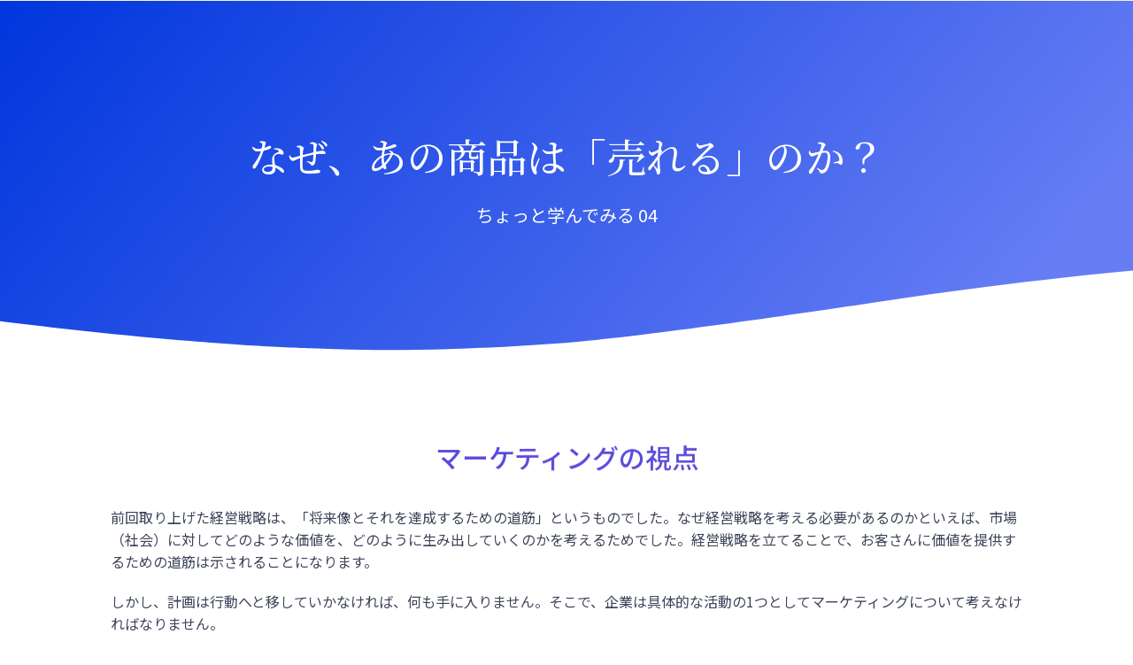

--- FILE ---
content_type: text/html; charset=UTF-8
request_url: https://musashino-u-ka.com/study04/
body_size: 12789
content:
<!DOCTYPE html>
<html class="html" dir="ltr" lang="ja" prefix="og: https://ogp.me/ns#">
<head>
	<meta charset="UTF-8">
	<link rel="profile" href="https://gmpg.org/xfn/11">

	<title>なぜ、あの商品は「売れる」のか？ - 武蔵野大学 経営学部経営学科</title>

		<!-- All in One SEO 4.7.4.2 - aioseo.com -->
		<meta name="description" content="なぜ、あの商品は「売れる」のか？ ちょっと学んでみる 04 マーケティングの視点 前回取り上げた経営戦略は、「" />
		<meta name="robots" content="max-image-preview:large" />
		<link rel="canonical" href="https://musashino-u-ka.com/study04/" />
		<meta name="generator" content="All in One SEO (AIOSEO) 4.7.4.2" />
		<meta property="og:locale" content="ja_JP" />
		<meta property="og:site_name" content="武蔵野大学 経営学部経営学科 - Musashino University Faculty Of Business Aadministration" />
		<meta property="og:type" content="article" />
		<meta property="og:title" content="なぜ、あの商品は「売れる」のか？ - 武蔵野大学 経営学部経営学科" />
		<meta property="og:description" content="なぜ、あの商品は「売れる」のか？ ちょっと学んでみる 04 マーケティングの視点 前回取り上げた経営戦略は、「" />
		<meta property="og:url" content="https://musashino-u-ka.com/study04/" />
		<meta property="article:published_time" content="2021-06-22T02:15:51+00:00" />
		<meta property="article:modified_time" content="2021-06-25T04:12:12+00:00" />
		<meta name="twitter:card" content="summary_large_image" />
		<meta name="twitter:title" content="なぜ、あの商品は「売れる」のか？ - 武蔵野大学 経営学部経営学科" />
		<meta name="twitter:description" content="なぜ、あの商品は「売れる」のか？ ちょっと学んでみる 04 マーケティングの視点 前回取り上げた経営戦略は、「" />
		<script type="application/ld+json" class="aioseo-schema">
			{"@context":"https:\/\/schema.org","@graph":[{"@type":"BreadcrumbList","@id":"https:\/\/musashino-u-ka.com\/study04\/#breadcrumblist","itemListElement":[{"@type":"ListItem","@id":"https:\/\/musashino-u-ka.com\/#listItem","position":1,"name":"\u5bb6","item":"https:\/\/musashino-u-ka.com\/","nextItem":"https:\/\/musashino-u-ka.com\/study04\/#listItem"},{"@type":"ListItem","@id":"https:\/\/musashino-u-ka.com\/study04\/#listItem","position":2,"name":"\u306a\u305c\u3001\u3042\u306e\u5546\u54c1\u306f\u300c\u58f2\u308c\u308b\u300d\u306e\u304b\uff1f","previousItem":"https:\/\/musashino-u-ka.com\/#listItem"}]},{"@type":"Organization","@id":"https:\/\/musashino-u-ka.com\/#organization","name":"\u6b66\u8535\u91ce\u5927\u5b66 \u7d4c\u55b6\u5b66\u90e8\u7d4c\u55b6\u5b66\u79d1","description":"Musashino University Faculty Of Business Aadministration","url":"https:\/\/musashino-u-ka.com\/"},{"@type":"WebPage","@id":"https:\/\/musashino-u-ka.com\/study04\/#webpage","url":"https:\/\/musashino-u-ka.com\/study04\/","name":"\u306a\u305c\u3001\u3042\u306e\u5546\u54c1\u306f\u300c\u58f2\u308c\u308b\u300d\u306e\u304b\uff1f - \u6b66\u8535\u91ce\u5927\u5b66 \u7d4c\u55b6\u5b66\u90e8\u7d4c\u55b6\u5b66\u79d1","description":"\u306a\u305c\u3001\u3042\u306e\u5546\u54c1\u306f\u300c\u58f2\u308c\u308b\u300d\u306e\u304b\uff1f \u3061\u3087\u3063\u3068\u5b66\u3093\u3067\u307f\u308b 04 \u30de\u30fc\u30b1\u30c6\u30a3\u30f3\u30b0\u306e\u8996\u70b9 \u524d\u56de\u53d6\u308a\u4e0a\u3052\u305f\u7d4c\u55b6\u6226\u7565\u306f\u3001\u300c","inLanguage":"ja","isPartOf":{"@id":"https:\/\/musashino-u-ka.com\/#website"},"breadcrumb":{"@id":"https:\/\/musashino-u-ka.com\/study04\/#breadcrumblist"},"datePublished":"2021-06-22T11:15:51+09:00","dateModified":"2021-06-25T13:12:12+09:00"},{"@type":"WebSite","@id":"https:\/\/musashino-u-ka.com\/#website","url":"https:\/\/musashino-u-ka.com\/","name":"\u6b66\u8535\u91ce\u5927\u5b66 \u7d4c\u55b6\u5b66\u90e8\u7d4c\u55b6\u5b66\u79d1","description":"Musashino University Faculty Of Business Aadministration","inLanguage":"ja","publisher":{"@id":"https:\/\/musashino-u-ka.com\/#organization"}}]}
		</script>
		<!-- All in One SEO -->

<meta name="viewport" content="width=device-width, initial-scale=1"><link rel='dns-prefetch' href='//www.googletagmanager.com' />
<link rel='dns-prefetch' href='//maxcdn.bootstrapcdn.com' />
<link rel="alternate" type="application/rss+xml" title="武蔵野大学 経営学部経営学科 &raquo; フィード" href="https://musashino-u-ka.com/feed/" />
<link rel="alternate" type="application/rss+xml" title="武蔵野大学 経営学部経営学科 &raquo; コメントフィード" href="https://musashino-u-ka.com/comments/feed/" />
<style type="text/css">
img.wp-smiley,
img.emoji {
	display: inline !important;
	border: none !important;
	box-shadow: none !important;
	height: 1em !important;
	width: 1em !important;
	margin: 0 0.07em !important;
	vertical-align: -0.1em !important;
	background: none !important;
	padding: 0 !important;
}
</style>
	<link rel='stylesheet' id='sbi_styles-css'  href='https://musashino-u-ka.com/wp/wp-content/plugins/instagram-feed-pro/css/sbi-styles.min.css?ver=6.5.0' type='text/css' media='all' />
<link rel='stylesheet' id='wp-block-library-css'  href='https://musashino-u-ka.com/wp/wp-includes/css/dist/block-library/style.min.css?ver=6.0.11' type='text/css' media='all' />
<style id='wp-block-library-theme-inline-css' type='text/css'>
.wp-block-audio figcaption{color:#555;font-size:13px;text-align:center}.is-dark-theme .wp-block-audio figcaption{color:hsla(0,0%,100%,.65)}.wp-block-code{border:1px solid #ccc;border-radius:4px;font-family:Menlo,Consolas,monaco,monospace;padding:.8em 1em}.wp-block-embed figcaption{color:#555;font-size:13px;text-align:center}.is-dark-theme .wp-block-embed figcaption{color:hsla(0,0%,100%,.65)}.blocks-gallery-caption{color:#555;font-size:13px;text-align:center}.is-dark-theme .blocks-gallery-caption{color:hsla(0,0%,100%,.65)}.wp-block-image figcaption{color:#555;font-size:13px;text-align:center}.is-dark-theme .wp-block-image figcaption{color:hsla(0,0%,100%,.65)}.wp-block-pullquote{border-top:4px solid;border-bottom:4px solid;margin-bottom:1.75em;color:currentColor}.wp-block-pullquote__citation,.wp-block-pullquote cite,.wp-block-pullquote footer{color:currentColor;text-transform:uppercase;font-size:.8125em;font-style:normal}.wp-block-quote{border-left:.25em solid;margin:0 0 1.75em;padding-left:1em}.wp-block-quote cite,.wp-block-quote footer{color:currentColor;font-size:.8125em;position:relative;font-style:normal}.wp-block-quote.has-text-align-right{border-left:none;border-right:.25em solid;padding-left:0;padding-right:1em}.wp-block-quote.has-text-align-center{border:none;padding-left:0}.wp-block-quote.is-large,.wp-block-quote.is-style-large,.wp-block-quote.is-style-plain{border:none}.wp-block-search .wp-block-search__label{font-weight:700}:where(.wp-block-group.has-background){padding:1.25em 2.375em}.wp-block-separator.has-css-opacity{opacity:.4}.wp-block-separator{border:none;border-bottom:2px solid;margin-left:auto;margin-right:auto}.wp-block-separator.has-alpha-channel-opacity{opacity:1}.wp-block-separator:not(.is-style-wide):not(.is-style-dots){width:100px}.wp-block-separator.has-background:not(.is-style-dots){border-bottom:none;height:1px}.wp-block-separator.has-background:not(.is-style-wide):not(.is-style-dots){height:2px}.wp-block-table thead{border-bottom:3px solid}.wp-block-table tfoot{border-top:3px solid}.wp-block-table td,.wp-block-table th{padding:.5em;border:1px solid;word-break:normal}.wp-block-table figcaption{color:#555;font-size:13px;text-align:center}.is-dark-theme .wp-block-table figcaption{color:hsla(0,0%,100%,.65)}.wp-block-video figcaption{color:#555;font-size:13px;text-align:center}.is-dark-theme .wp-block-video figcaption{color:hsla(0,0%,100%,.65)}.wp-block-template-part.has-background{padding:1.25em 2.375em;margin-top:0;margin-bottom:0}
</style>
<style id='global-styles-inline-css' type='text/css'>
body{--wp--preset--color--black: #000000;--wp--preset--color--cyan-bluish-gray: #abb8c3;--wp--preset--color--white: #ffffff;--wp--preset--color--pale-pink: #f78da7;--wp--preset--color--vivid-red: #cf2e2e;--wp--preset--color--luminous-vivid-orange: #ff6900;--wp--preset--color--luminous-vivid-amber: #fcb900;--wp--preset--color--light-green-cyan: #7bdcb5;--wp--preset--color--vivid-green-cyan: #00d084;--wp--preset--color--pale-cyan-blue: #8ed1fc;--wp--preset--color--vivid-cyan-blue: #0693e3;--wp--preset--color--vivid-purple: #9b51e0;--wp--preset--gradient--vivid-cyan-blue-to-vivid-purple: linear-gradient(135deg,rgba(6,147,227,1) 0%,rgb(155,81,224) 100%);--wp--preset--gradient--light-green-cyan-to-vivid-green-cyan: linear-gradient(135deg,rgb(122,220,180) 0%,rgb(0,208,130) 100%);--wp--preset--gradient--luminous-vivid-amber-to-luminous-vivid-orange: linear-gradient(135deg,rgba(252,185,0,1) 0%,rgba(255,105,0,1) 100%);--wp--preset--gradient--luminous-vivid-orange-to-vivid-red: linear-gradient(135deg,rgba(255,105,0,1) 0%,rgb(207,46,46) 100%);--wp--preset--gradient--very-light-gray-to-cyan-bluish-gray: linear-gradient(135deg,rgb(238,238,238) 0%,rgb(169,184,195) 100%);--wp--preset--gradient--cool-to-warm-spectrum: linear-gradient(135deg,rgb(74,234,220) 0%,rgb(151,120,209) 20%,rgb(207,42,186) 40%,rgb(238,44,130) 60%,rgb(251,105,98) 80%,rgb(254,248,76) 100%);--wp--preset--gradient--blush-light-purple: linear-gradient(135deg,rgb(255,206,236) 0%,rgb(152,150,240) 100%);--wp--preset--gradient--blush-bordeaux: linear-gradient(135deg,rgb(254,205,165) 0%,rgb(254,45,45) 50%,rgb(107,0,62) 100%);--wp--preset--gradient--luminous-dusk: linear-gradient(135deg,rgb(255,203,112) 0%,rgb(199,81,192) 50%,rgb(65,88,208) 100%);--wp--preset--gradient--pale-ocean: linear-gradient(135deg,rgb(255,245,203) 0%,rgb(182,227,212) 50%,rgb(51,167,181) 100%);--wp--preset--gradient--electric-grass: linear-gradient(135deg,rgb(202,248,128) 0%,rgb(113,206,126) 100%);--wp--preset--gradient--midnight: linear-gradient(135deg,rgb(2,3,129) 0%,rgb(40,116,252) 100%);--wp--preset--duotone--dark-grayscale: url('#wp-duotone-dark-grayscale');--wp--preset--duotone--grayscale: url('#wp-duotone-grayscale');--wp--preset--duotone--purple-yellow: url('#wp-duotone-purple-yellow');--wp--preset--duotone--blue-red: url('#wp-duotone-blue-red');--wp--preset--duotone--midnight: url('#wp-duotone-midnight');--wp--preset--duotone--magenta-yellow: url('#wp-duotone-magenta-yellow');--wp--preset--duotone--purple-green: url('#wp-duotone-purple-green');--wp--preset--duotone--blue-orange: url('#wp-duotone-blue-orange');--wp--preset--font-size--small: 13px;--wp--preset--font-size--medium: 20px;--wp--preset--font-size--large: 36px;--wp--preset--font-size--x-large: 42px;}.has-black-color{color: var(--wp--preset--color--black) !important;}.has-cyan-bluish-gray-color{color: var(--wp--preset--color--cyan-bluish-gray) !important;}.has-white-color{color: var(--wp--preset--color--white) !important;}.has-pale-pink-color{color: var(--wp--preset--color--pale-pink) !important;}.has-vivid-red-color{color: var(--wp--preset--color--vivid-red) !important;}.has-luminous-vivid-orange-color{color: var(--wp--preset--color--luminous-vivid-orange) !important;}.has-luminous-vivid-amber-color{color: var(--wp--preset--color--luminous-vivid-amber) !important;}.has-light-green-cyan-color{color: var(--wp--preset--color--light-green-cyan) !important;}.has-vivid-green-cyan-color{color: var(--wp--preset--color--vivid-green-cyan) !important;}.has-pale-cyan-blue-color{color: var(--wp--preset--color--pale-cyan-blue) !important;}.has-vivid-cyan-blue-color{color: var(--wp--preset--color--vivid-cyan-blue) !important;}.has-vivid-purple-color{color: var(--wp--preset--color--vivid-purple) !important;}.has-black-background-color{background-color: var(--wp--preset--color--black) !important;}.has-cyan-bluish-gray-background-color{background-color: var(--wp--preset--color--cyan-bluish-gray) !important;}.has-white-background-color{background-color: var(--wp--preset--color--white) !important;}.has-pale-pink-background-color{background-color: var(--wp--preset--color--pale-pink) !important;}.has-vivid-red-background-color{background-color: var(--wp--preset--color--vivid-red) !important;}.has-luminous-vivid-orange-background-color{background-color: var(--wp--preset--color--luminous-vivid-orange) !important;}.has-luminous-vivid-amber-background-color{background-color: var(--wp--preset--color--luminous-vivid-amber) !important;}.has-light-green-cyan-background-color{background-color: var(--wp--preset--color--light-green-cyan) !important;}.has-vivid-green-cyan-background-color{background-color: var(--wp--preset--color--vivid-green-cyan) !important;}.has-pale-cyan-blue-background-color{background-color: var(--wp--preset--color--pale-cyan-blue) !important;}.has-vivid-cyan-blue-background-color{background-color: var(--wp--preset--color--vivid-cyan-blue) !important;}.has-vivid-purple-background-color{background-color: var(--wp--preset--color--vivid-purple) !important;}.has-black-border-color{border-color: var(--wp--preset--color--black) !important;}.has-cyan-bluish-gray-border-color{border-color: var(--wp--preset--color--cyan-bluish-gray) !important;}.has-white-border-color{border-color: var(--wp--preset--color--white) !important;}.has-pale-pink-border-color{border-color: var(--wp--preset--color--pale-pink) !important;}.has-vivid-red-border-color{border-color: var(--wp--preset--color--vivid-red) !important;}.has-luminous-vivid-orange-border-color{border-color: var(--wp--preset--color--luminous-vivid-orange) !important;}.has-luminous-vivid-amber-border-color{border-color: var(--wp--preset--color--luminous-vivid-amber) !important;}.has-light-green-cyan-border-color{border-color: var(--wp--preset--color--light-green-cyan) !important;}.has-vivid-green-cyan-border-color{border-color: var(--wp--preset--color--vivid-green-cyan) !important;}.has-pale-cyan-blue-border-color{border-color: var(--wp--preset--color--pale-cyan-blue) !important;}.has-vivid-cyan-blue-border-color{border-color: var(--wp--preset--color--vivid-cyan-blue) !important;}.has-vivid-purple-border-color{border-color: var(--wp--preset--color--vivid-purple) !important;}.has-vivid-cyan-blue-to-vivid-purple-gradient-background{background: var(--wp--preset--gradient--vivid-cyan-blue-to-vivid-purple) !important;}.has-light-green-cyan-to-vivid-green-cyan-gradient-background{background: var(--wp--preset--gradient--light-green-cyan-to-vivid-green-cyan) !important;}.has-luminous-vivid-amber-to-luminous-vivid-orange-gradient-background{background: var(--wp--preset--gradient--luminous-vivid-amber-to-luminous-vivid-orange) !important;}.has-luminous-vivid-orange-to-vivid-red-gradient-background{background: var(--wp--preset--gradient--luminous-vivid-orange-to-vivid-red) !important;}.has-very-light-gray-to-cyan-bluish-gray-gradient-background{background: var(--wp--preset--gradient--very-light-gray-to-cyan-bluish-gray) !important;}.has-cool-to-warm-spectrum-gradient-background{background: var(--wp--preset--gradient--cool-to-warm-spectrum) !important;}.has-blush-light-purple-gradient-background{background: var(--wp--preset--gradient--blush-light-purple) !important;}.has-blush-bordeaux-gradient-background{background: var(--wp--preset--gradient--blush-bordeaux) !important;}.has-luminous-dusk-gradient-background{background: var(--wp--preset--gradient--luminous-dusk) !important;}.has-pale-ocean-gradient-background{background: var(--wp--preset--gradient--pale-ocean) !important;}.has-electric-grass-gradient-background{background: var(--wp--preset--gradient--electric-grass) !important;}.has-midnight-gradient-background{background: var(--wp--preset--gradient--midnight) !important;}.has-small-font-size{font-size: var(--wp--preset--font-size--small) !important;}.has-medium-font-size{font-size: var(--wp--preset--font-size--medium) !important;}.has-large-font-size{font-size: var(--wp--preset--font-size--large) !important;}.has-x-large-font-size{font-size: var(--wp--preset--font-size--x-large) !important;}
</style>
<link rel='stylesheet' id='qligg-swiper-css'  href='https://musashino-u-ka.com/wp/wp-content/plugins/insta-gallery/assets/frontend/swiper/swiper.min.css?ver=4.5.9' type='text/css' media='all' />
<link rel='stylesheet' id='qligg-frontend-css'  href='https://musashino-u-ka.com/wp/wp-content/plugins/insta-gallery/build/frontend/css/style.css?ver=4.5.9' type='text/css' media='all' />
<link rel='stylesheet' id='cff-css'  href='https://musashino-u-ka.com/wp/wp-content/plugins/custom-facebook-feed/assets/css/cff-style.min.css?ver=4.2.5' type='text/css' media='all' />
<link rel='stylesheet' id='sb-font-awesome-css'  href='https://maxcdn.bootstrapcdn.com/font-awesome/4.7.0/css/font-awesome.min.css?ver=6.0.11' type='text/css' media='all' />
<link rel='stylesheet' id='font-awesome-css'  href='https://musashino-u-ka.com/wp/wp-content/themes/oceanwp/assets/fonts/fontawesome/css/all.min.css?ver=5.15.1' type='text/css' media='all' />
<link rel='stylesheet' id='simple-line-icons-css'  href='https://musashino-u-ka.com/wp/wp-content/themes/oceanwp/assets/css/third/simple-line-icons.min.css?ver=2.4.0' type='text/css' media='all' />
<link rel='stylesheet' id='magnific-popup-css'  href='https://musashino-u-ka.com/wp/wp-content/themes/oceanwp/assets/css/third/magnific-popup.min.css?ver=1.0.0' type='text/css' media='all' />
<link rel='stylesheet' id='slick-css'  href='https://musashino-u-ka.com/wp/wp-content/themes/oceanwp/assets/css/third/slick.min.css?ver=1.6.0' type='text/css' media='all' />
<link rel='stylesheet' id='oceanwp-style-css'  href='https://musashino-u-ka.com/wp/wp-content/themes/oceanwp/assets/css/style.min.css?ver=2.0.2' type='text/css' media='all' />
<link rel='stylesheet' id='elementor-icons-css'  href='https://musashino-u-ka.com/wp/wp-content/plugins/elementor/assets/lib/eicons/css/elementor-icons.min.css?ver=5.10.0' type='text/css' media='all' />
<link rel='stylesheet' id='elementor-animations-css'  href='https://musashino-u-ka.com/wp/wp-content/plugins/elementor/assets/lib/animations/animations.min.css?ver=3.1.1' type='text/css' media='all' />
<link rel='stylesheet' id='elementor-frontend-css'  href='https://musashino-u-ka.com/wp/wp-content/plugins/elementor/assets/css/frontend.min.css?ver=3.1.1' type='text/css' media='all' />
<link rel='stylesheet' id='elementor-post-7-css'  href='https://musashino-u-ka.com/wp/wp-content/uploads/elementor/css/post-7.css?ver=1612936603' type='text/css' media='all' />
<link rel='stylesheet' id='cffstyles-css'  href='https://musashino-u-ka.com/wp/wp-content/plugins/custom-facebook-feed/assets/css/cff-style.min.css?ver=4.2.5' type='text/css' media='all' />
<link rel='stylesheet' id='elementor-pro-css'  href='https://musashino-u-ka.com/wp/wp-content/plugins/elementor-pro/assets/css/frontend.min.css?ver=3.0.10' type='text/css' media='all' />
<link rel='stylesheet' id='elementor-global-css'  href='https://musashino-u-ka.com/wp/wp-content/uploads/elementor/css/global.css?ver=1612944624' type='text/css' media='all' />
<link rel='stylesheet' id='elementor-post-985-css'  href='https://musashino-u-ka.com/wp/wp-content/uploads/elementor/css/post-985.css?ver=1624693560' type='text/css' media='all' />
<link rel='stylesheet' id='elementor-post-332-css'  href='https://musashino-u-ka.com/wp/wp-content/uploads/elementor/css/post-332.css?ver=1731057521' type='text/css' media='all' />
<link rel='stylesheet' id='aurora-heatmap-css'  href='https://musashino-u-ka.com/wp/wp-content/plugins/aurora-heatmap/style.css?ver=1.5.3' type='text/css' media='all' />
<link rel='stylesheet' id='oe-widgets-style-css'  href='https://musashino-u-ka.com/wp/wp-content/plugins/ocean-extra/assets/css/widgets.css?ver=6.0.11' type='text/css' media='all' />
<link rel='stylesheet' id='google-fonts-1-css'  href='https://fonts.googleapis.com/css?family=Roboto%3A100%2C100italic%2C200%2C200italic%2C300%2C300italic%2C400%2C400italic%2C500%2C500italic%2C600%2C600italic%2C700%2C700italic%2C800%2C800italic%2C900%2C900italic%7CRoboto+Slab%3A100%2C100italic%2C200%2C200italic%2C300%2C300italic%2C400%2C400italic%2C500%2C500italic%2C600%2C600italic%2C700%2C700italic%2C800%2C800italic%2C900%2C900italic%7CNoto+Serif+JP%3A100%2C100italic%2C200%2C200italic%2C300%2C300italic%2C400%2C400italic%2C500%2C500italic%2C600%2C600italic%2C700%2C700italic%2C800%2C800italic%2C900%2C900italic%7CNoto+Sans+JP%3A100%2C100italic%2C200%2C200italic%2C300%2C300italic%2C400%2C400italic%2C500%2C500italic%2C600%2C600italic%2C700%2C700italic%2C800%2C800italic%2C900%2C900italic&#038;ver=6.0.11&#038;display=swap' type='text/css' media='all' />
<script type='text/javascript' src='https://musashino-u-ka.com/wp/wp-includes/js/jquery/jquery.min.js?ver=3.6.0' id='jquery-core-js'></script>
<script type='text/javascript' src='https://musashino-u-ka.com/wp/wp-includes/js/jquery/jquery-migrate.min.js?ver=3.3.2' id='jquery-migrate-js'></script>
<script type='text/javascript' src='https://musashino-u-ka.com/wp/wp-content/plugins/aurora-heatmap/js/mobile-detect.min.js?ver=1.4.4' id='mobile-detect-js'></script>
<script type='text/javascript' id='aurora-heatmap-reporter-js-extra'>
/* <![CDATA[ */
var aurora_heatmap_reporter = {"ajax_url":"https:\/\/musashino-u-ka.com\/wp\/wp-admin\/admin-ajax.php","action":"aurora_heatmap","interval":"10","stacks":"10","reports":"click_pc,click_mobile","debug":"0","ajax_delay_time":"3000"};
/* ]]> */
</script>
<script type='text/javascript' src='https://musashino-u-ka.com/wp/wp-content/plugins/aurora-heatmap/js/reporter.js?ver=1.5.3' id='aurora-heatmap-reporter-js'></script>

<!-- Google Analytics snippet added by Site Kit -->
<script type='text/javascript' src='https://www.googletagmanager.com/gtag/js?id=UA-213492440-1' id='google_gtagjs-js' async></script>
<script type='text/javascript' id='google_gtagjs-js-after'>
window.dataLayer = window.dataLayer || [];function gtag(){dataLayer.push(arguments);}
gtag('set', 'linker', {"domains":["musashino-u-ka.com"]} );
gtag("js", new Date());
gtag("set", "developer_id.dZTNiMT", true);
gtag("config", "UA-213492440-1", {"anonymize_ip":true});
gtag("config", "G-85DWMV69ZD");
</script>

<!-- End Google Analytics snippet added by Site Kit -->
<link rel="https://api.w.org/" href="https://musashino-u-ka.com/wp-json/" /><link rel="alternate" type="application/json" href="https://musashino-u-ka.com/wp-json/wp/v2/pages/985" /><link rel="EditURI" type="application/rsd+xml" title="RSD" href="https://musashino-u-ka.com/wp/xmlrpc.php?rsd" />
<link rel="wlwmanifest" type="application/wlwmanifest+xml" href="https://musashino-u-ka.com/wp/wp-includes/wlwmanifest.xml" /> 
<meta name="generator" content="WordPress 6.0.11" />
<link rel='shortlink' href='https://musashino-u-ka.com/?p=985' />
<link rel="alternate" type="application/json+oembed" href="https://musashino-u-ka.com/wp-json/oembed/1.0/embed?url=https%3A%2F%2Fmusashino-u-ka.com%2Fstudy04%2F" />
<link rel="alternate" type="text/xml+oembed" href="https://musashino-u-ka.com/wp-json/oembed/1.0/embed?url=https%3A%2F%2Fmusashino-u-ka.com%2Fstudy04%2F&#038;format=xml" />
<meta name="generator" content="Site Kit by Google 1.45.0" /><meta name="google-site-verification" content="Tn9adRM0Ow06zUN0jwztLnU2xhkUZuES5bGJVlbqzqU"><style type="text/css">.recentcomments a{display:inline !important;padding:0 !important;margin:0 !important;}</style><link rel="icon" href="https://musashino-u-ka.com/wp/wp-content/uploads/2021/06/cropped-武蔵野タブロゴ-32x32.png" sizes="32x32" />
<link rel="icon" href="https://musashino-u-ka.com/wp/wp-content/uploads/2021/06/cropped-武蔵野タブロゴ-192x192.png" sizes="192x192" />
<link rel="apple-touch-icon" href="https://musashino-u-ka.com/wp/wp-content/uploads/2021/06/cropped-武蔵野タブロゴ-180x180.png" />
<meta name="msapplication-TileImage" content="https://musashino-u-ka.com/wp/wp-content/uploads/2021/06/cropped-武蔵野タブロゴ-270x270.png" />
<!-- OceanWP CSS -->
<style type="text/css">
/* Header CSS */#site-header.has-header-media .overlay-header-media{background-color:rgba(0,0,0,0.5)}
</style></head>

<body data-rsssl=1 class="page-template page-template-elementor_header_footer page page-id-985 wp-embed-responsive oceanwp-theme dropdown-mobile default-breakpoint has-sidebar content-right-sidebar page-header-disabled has-breadcrumbs elementor-default elementor-template-full-width elementor-kit-7 elementor-page elementor-page-985" itemscope="itemscope" itemtype="https://schema.org/WebPage">

	<svg xmlns="http://www.w3.org/2000/svg" viewBox="0 0 0 0" width="0" height="0" focusable="false" role="none" style="visibility: hidden; position: absolute; left: -9999px; overflow: hidden;" ><defs><filter id="wp-duotone-dark-grayscale"><feColorMatrix color-interpolation-filters="sRGB" type="matrix" values=" .299 .587 .114 0 0 .299 .587 .114 0 0 .299 .587 .114 0 0 .299 .587 .114 0 0 " /><feComponentTransfer color-interpolation-filters="sRGB" ><feFuncR type="table" tableValues="0 0.49803921568627" /><feFuncG type="table" tableValues="0 0.49803921568627" /><feFuncB type="table" tableValues="0 0.49803921568627" /><feFuncA type="table" tableValues="1 1" /></feComponentTransfer><feComposite in2="SourceGraphic" operator="in" /></filter></defs></svg><svg xmlns="http://www.w3.org/2000/svg" viewBox="0 0 0 0" width="0" height="0" focusable="false" role="none" style="visibility: hidden; position: absolute; left: -9999px; overflow: hidden;" ><defs><filter id="wp-duotone-grayscale"><feColorMatrix color-interpolation-filters="sRGB" type="matrix" values=" .299 .587 .114 0 0 .299 .587 .114 0 0 .299 .587 .114 0 0 .299 .587 .114 0 0 " /><feComponentTransfer color-interpolation-filters="sRGB" ><feFuncR type="table" tableValues="0 1" /><feFuncG type="table" tableValues="0 1" /><feFuncB type="table" tableValues="0 1" /><feFuncA type="table" tableValues="1 1" /></feComponentTransfer><feComposite in2="SourceGraphic" operator="in" /></filter></defs></svg><svg xmlns="http://www.w3.org/2000/svg" viewBox="0 0 0 0" width="0" height="0" focusable="false" role="none" style="visibility: hidden; position: absolute; left: -9999px; overflow: hidden;" ><defs><filter id="wp-duotone-purple-yellow"><feColorMatrix color-interpolation-filters="sRGB" type="matrix" values=" .299 .587 .114 0 0 .299 .587 .114 0 0 .299 .587 .114 0 0 .299 .587 .114 0 0 " /><feComponentTransfer color-interpolation-filters="sRGB" ><feFuncR type="table" tableValues="0.54901960784314 0.98823529411765" /><feFuncG type="table" tableValues="0 1" /><feFuncB type="table" tableValues="0.71764705882353 0.25490196078431" /><feFuncA type="table" tableValues="1 1" /></feComponentTransfer><feComposite in2="SourceGraphic" operator="in" /></filter></defs></svg><svg xmlns="http://www.w3.org/2000/svg" viewBox="0 0 0 0" width="0" height="0" focusable="false" role="none" style="visibility: hidden; position: absolute; left: -9999px; overflow: hidden;" ><defs><filter id="wp-duotone-blue-red"><feColorMatrix color-interpolation-filters="sRGB" type="matrix" values=" .299 .587 .114 0 0 .299 .587 .114 0 0 .299 .587 .114 0 0 .299 .587 .114 0 0 " /><feComponentTransfer color-interpolation-filters="sRGB" ><feFuncR type="table" tableValues="0 1" /><feFuncG type="table" tableValues="0 0.27843137254902" /><feFuncB type="table" tableValues="0.5921568627451 0.27843137254902" /><feFuncA type="table" tableValues="1 1" /></feComponentTransfer><feComposite in2="SourceGraphic" operator="in" /></filter></defs></svg><svg xmlns="http://www.w3.org/2000/svg" viewBox="0 0 0 0" width="0" height="0" focusable="false" role="none" style="visibility: hidden; position: absolute; left: -9999px; overflow: hidden;" ><defs><filter id="wp-duotone-midnight"><feColorMatrix color-interpolation-filters="sRGB" type="matrix" values=" .299 .587 .114 0 0 .299 .587 .114 0 0 .299 .587 .114 0 0 .299 .587 .114 0 0 " /><feComponentTransfer color-interpolation-filters="sRGB" ><feFuncR type="table" tableValues="0 0" /><feFuncG type="table" tableValues="0 0.64705882352941" /><feFuncB type="table" tableValues="0 1" /><feFuncA type="table" tableValues="1 1" /></feComponentTransfer><feComposite in2="SourceGraphic" operator="in" /></filter></defs></svg><svg xmlns="http://www.w3.org/2000/svg" viewBox="0 0 0 0" width="0" height="0" focusable="false" role="none" style="visibility: hidden; position: absolute; left: -9999px; overflow: hidden;" ><defs><filter id="wp-duotone-magenta-yellow"><feColorMatrix color-interpolation-filters="sRGB" type="matrix" values=" .299 .587 .114 0 0 .299 .587 .114 0 0 .299 .587 .114 0 0 .299 .587 .114 0 0 " /><feComponentTransfer color-interpolation-filters="sRGB" ><feFuncR type="table" tableValues="0.78039215686275 1" /><feFuncG type="table" tableValues="0 0.94901960784314" /><feFuncB type="table" tableValues="0.35294117647059 0.47058823529412" /><feFuncA type="table" tableValues="1 1" /></feComponentTransfer><feComposite in2="SourceGraphic" operator="in" /></filter></defs></svg><svg xmlns="http://www.w3.org/2000/svg" viewBox="0 0 0 0" width="0" height="0" focusable="false" role="none" style="visibility: hidden; position: absolute; left: -9999px; overflow: hidden;" ><defs><filter id="wp-duotone-purple-green"><feColorMatrix color-interpolation-filters="sRGB" type="matrix" values=" .299 .587 .114 0 0 .299 .587 .114 0 0 .299 .587 .114 0 0 .299 .587 .114 0 0 " /><feComponentTransfer color-interpolation-filters="sRGB" ><feFuncR type="table" tableValues="0.65098039215686 0.40392156862745" /><feFuncG type="table" tableValues="0 1" /><feFuncB type="table" tableValues="0.44705882352941 0.4" /><feFuncA type="table" tableValues="1 1" /></feComponentTransfer><feComposite in2="SourceGraphic" operator="in" /></filter></defs></svg><svg xmlns="http://www.w3.org/2000/svg" viewBox="0 0 0 0" width="0" height="0" focusable="false" role="none" style="visibility: hidden; position: absolute; left: -9999px; overflow: hidden;" ><defs><filter id="wp-duotone-blue-orange"><feColorMatrix color-interpolation-filters="sRGB" type="matrix" values=" .299 .587 .114 0 0 .299 .587 .114 0 0 .299 .587 .114 0 0 .299 .587 .114 0 0 " /><feComponentTransfer color-interpolation-filters="sRGB" ><feFuncR type="table" tableValues="0.098039215686275 1" /><feFuncG type="table" tableValues="0 0.66274509803922" /><feFuncB type="table" tableValues="0.84705882352941 0.41960784313725" /><feFuncA type="table" tableValues="1 1" /></feComponentTransfer><feComposite in2="SourceGraphic" operator="in" /></filter></defs></svg>
	
	<div id="outer-wrap" class="site clr">

		<a class="skip-link screen-reader-text" href="#main">コンテンツへスキップ</a>

		
		<div id="wrap" class="clr">

			
			
<header id="site-header" class="clr" data-height="74" itemscope="itemscope" itemtype="https://schema.org/WPHeader" role="banner">

	
</header><!-- #site-header -->


			
			<main id="main" class="site-main clr"  role="main">

						<div data-elementor-type="wp-page" data-elementor-id="985" class="elementor elementor-985" data-elementor-settings="[]">
							<div class="elementor-section-wrap">
							<section class="elementor-section elementor-top-section elementor-element elementor-element-753f42fe elementor-section-height-min-height elementor-section-boxed elementor-section-height-default elementor-section-items-middle" data-id="753f42fe" data-element_type="section" data-settings="{&quot;background_background&quot;:&quot;gradient&quot;,&quot;shape_divider_bottom&quot;:&quot;waves&quot;}">
							<div class="elementor-background-overlay"></div>
						<div class="elementor-shape elementor-shape-bottom" data-negative="false">
			<svg xmlns="http://www.w3.org/2000/svg" viewBox="0 0 1000 100" preserveAspectRatio="none">
	<path class="elementor-shape-fill" d="M421.9,6.5c22.6-2.5,51.5,0.4,75.5,5.3c23.6,4.9,70.9,23.5,100.5,35.7c75.8,32.2,133.7,44.5,192.6,49.7
	c23.6,2.1,48.7,3.5,103.4-2.5c54.7-6,106.2-25.6,106.2-25.6V0H0v30.3c0,0,72,32.6,158.4,30.5c39.2-0.7,92.8-6.7,134-22.4
	c21.2-8.1,52.2-18.2,79.7-24.2C399.3,7.9,411.6,7.5,421.9,6.5z"/>
</svg>		</div>
					<div class="elementor-container elementor-column-gap-default">
					<div class="elementor-column elementor-col-100 elementor-top-column elementor-element elementor-element-251b3900" data-id="251b3900" data-element_type="column">
			<div class="elementor-widget-wrap elementor-element-populated">
								<div class="elementor-element elementor-element-0a94f1f elementor-widget elementor-widget-heading" data-id="0a94f1f" data-element_type="widget" data-widget_type="heading.default">
				<div class="elementor-widget-container">
			<h1 class="elementor-heading-title elementor-size-default">なぜ、あの商品は「売れる」のか？</h1>		</div>
				</div>
				<div class="elementor-element elementor-element-94486df elementor-widget elementor-widget-heading" data-id="94486df" data-element_type="widget" data-widget_type="heading.default">
				<div class="elementor-widget-container">
			<h3 class="elementor-heading-title elementor-size-default">ちょっと学んでみる 04</h3>		</div>
				</div>
					</div>
		</div>
							</div>
		</section>
				<section class="elementor-section elementor-top-section elementor-element elementor-element-1bf83fd elementor-section-boxed elementor-section-height-default elementor-section-height-default" data-id="1bf83fd" data-element_type="section">
						<div class="elementor-container elementor-column-gap-default">
					<div class="elementor-column elementor-col-100 elementor-top-column elementor-element elementor-element-3c40702" data-id="3c40702" data-element_type="column">
			<div class="elementor-widget-wrap elementor-element-populated">
								<div class="elementor-element elementor-element-52c61ee elementor-widget elementor-widget-heading" data-id="52c61ee" data-element_type="widget" data-settings="{&quot;motion_fx_motion_fx_scrolling&quot;:&quot;yes&quot;,&quot;motion_fx_translateY_effect&quot;:&quot;yes&quot;,&quot;motion_fx_translateY_speed&quot;:{&quot;unit&quot;:&quot;px&quot;,&quot;size&quot;:&quot;0.5&quot;,&quot;sizes&quot;:[]},&quot;motion_fx_translateY_affectedRange&quot;:{&quot;unit&quot;:&quot;%&quot;,&quot;size&quot;:&quot;&quot;,&quot;sizes&quot;:{&quot;start&quot;:&quot;0&quot;,&quot;end&quot;:&quot;50&quot;}},&quot;motion_fx_opacity_effect&quot;:&quot;yes&quot;,&quot;motion_fx_opacity_range&quot;:{&quot;unit&quot;:&quot;%&quot;,&quot;size&quot;:&quot;&quot;,&quot;sizes&quot;:{&quot;start&quot;:&quot;0&quot;,&quot;end&quot;:&quot;50&quot;}},&quot;motion_fx_devices&quot;:[&quot;desktop&quot;,&quot;mobile&quot;],&quot;motion_fx_opacity_direction&quot;:&quot;out-in&quot;,&quot;motion_fx_opacity_level&quot;:{&quot;unit&quot;:&quot;px&quot;,&quot;size&quot;:10,&quot;sizes&quot;:[]}}" data-widget_type="heading.default">
				<div class="elementor-widget-container">
			<h2 class="elementor-heading-title elementor-size-default">マーケティングの視点</h2>		</div>
				</div>
					</div>
		</div>
							</div>
		</section>
				<section class="elementor-section elementor-top-section elementor-element elementor-element-c335abc elementor-section-boxed elementor-section-height-default elementor-section-height-default" data-id="c335abc" data-element_type="section">
						<div class="elementor-container elementor-column-gap-default">
					<div class="elementor-column elementor-col-100 elementor-top-column elementor-element elementor-element-d22af26" data-id="d22af26" data-element_type="column">
			<div class="elementor-widget-wrap elementor-element-populated">
								<div class="elementor-element elementor-element-f8968e2 elementor-widget elementor-widget-text-editor" data-id="f8968e2" data-element_type="widget" data-widget_type="text-editor.default">
				<div class="elementor-widget-container">
					<div class="elementor-text-editor elementor-clearfix"><p><span style="font-weight: 400;">前回取り上げた経営戦略は、「将来像とそれを達成するための道筋」というものでした。なぜ経営戦略を考える必要があるのかといえば、市場（社会）に対してどのような価値を、どのように生み出していくのかを考えるためでした。経営戦略を立てることで、お客さんに価値を提供するための道筋は示されることになります。</span></p><p><span style="font-size: 16px; font-weight: 400;">しかし、計画は行動へと移していかなければ、何も手に入りません。そこで、企業は具体的な活動の1つとしてマーケティングについて考えなければなりません。</span></p></div>
				</div>
				</div>
					</div>
		</div>
							</div>
		</section>
				<section class="elementor-section elementor-top-section elementor-element elementor-element-4b6995b elementor-section-boxed elementor-section-height-default elementor-section-height-default" data-id="4b6995b" data-element_type="section">
						<div class="elementor-container elementor-column-gap-default">
					<div class="elementor-column elementor-col-100 elementor-top-column elementor-element elementor-element-e668074" data-id="e668074" data-element_type="column">
			<div class="elementor-widget-wrap elementor-element-populated">
								<div class="elementor-element elementor-element-5de89be elementor-widget elementor-widget-heading" data-id="5de89be" data-element_type="widget" data-settings="{&quot;motion_fx_motion_fx_scrolling&quot;:&quot;yes&quot;,&quot;motion_fx_translateY_effect&quot;:&quot;yes&quot;,&quot;motion_fx_translateY_speed&quot;:{&quot;unit&quot;:&quot;px&quot;,&quot;size&quot;:&quot;0.5&quot;,&quot;sizes&quot;:[]},&quot;motion_fx_translateY_affectedRange&quot;:{&quot;unit&quot;:&quot;%&quot;,&quot;size&quot;:&quot;&quot;,&quot;sizes&quot;:{&quot;start&quot;:&quot;0&quot;,&quot;end&quot;:&quot;50&quot;}},&quot;motion_fx_opacity_effect&quot;:&quot;yes&quot;,&quot;motion_fx_opacity_range&quot;:{&quot;unit&quot;:&quot;%&quot;,&quot;size&quot;:&quot;&quot;,&quot;sizes&quot;:{&quot;start&quot;:&quot;0&quot;,&quot;end&quot;:&quot;50&quot;}},&quot;motion_fx_devices&quot;:[&quot;desktop&quot;,&quot;mobile&quot;],&quot;motion_fx_opacity_direction&quot;:&quot;out-in&quot;,&quot;motion_fx_opacity_level&quot;:{&quot;unit&quot;:&quot;px&quot;,&quot;size&quot;:10,&quot;sizes&quot;:[]}}" data-widget_type="heading.default">
				<div class="elementor-widget-container">
			<h2 class="elementor-heading-title elementor-size-default">マーケティングとは</h2>		</div>
				</div>
					</div>
		</div>
							</div>
		</section>
				<section class="elementor-section elementor-top-section elementor-element elementor-element-64fe6d1 elementor-section-boxed elementor-section-height-default elementor-section-height-default" data-id="64fe6d1" data-element_type="section">
						<div class="elementor-container elementor-column-gap-default">
					<div class="elementor-column elementor-col-100 elementor-top-column elementor-element elementor-element-97febe4" data-id="97febe4" data-element_type="column">
			<div class="elementor-widget-wrap elementor-element-populated">
								<div class="elementor-element elementor-element-ab3c88b elementor-widget elementor-widget-text-editor" data-id="ab3c88b" data-element_type="widget" data-widget_type="text-editor.default">
				<div class="elementor-widget-container">
					<div class="elementor-text-editor elementor-clearfix"><p><span style="font-weight: 400;">マーケティングという名前自体は、皆さんも耳にしたことがあるかもしれません。</span></p><p><span style="font-size: 16px; font-weight: 400;">人によってマーケティングの定義に違いはあるのですが、ここではマーケティングという活動を概観するために「顧客にとって価値のあるものを提供するための一連の活動」だと考えます。</span></p><p><span style="font-size: 16px; font-weight: 400;">マーケティングの講義では、お客さんが買い求める商品やサービスを作り出して売ることを念頭に置いて「一連の活動」を構成する様々な活動や仕組みについて学びます。</span></p></div>
				</div>
				</div>
					</div>
		</div>
							</div>
		</section>
				<section class="elementor-section elementor-top-section elementor-element elementor-element-268cff1 elementor-section-boxed elementor-section-height-default elementor-section-height-default" data-id="268cff1" data-element_type="section">
						<div class="elementor-container elementor-column-gap-default">
					<div class="elementor-column elementor-col-100 elementor-top-column elementor-element elementor-element-aa6fd4e" data-id="aa6fd4e" data-element_type="column">
			<div class="elementor-widget-wrap elementor-element-populated">
								<div class="elementor-element elementor-element-4abbdf8 elementor-widget elementor-widget-heading" data-id="4abbdf8" data-element_type="widget" data-settings="{&quot;motion_fx_motion_fx_scrolling&quot;:&quot;yes&quot;,&quot;motion_fx_translateY_effect&quot;:&quot;yes&quot;,&quot;motion_fx_translateY_speed&quot;:{&quot;unit&quot;:&quot;px&quot;,&quot;size&quot;:&quot;0.5&quot;,&quot;sizes&quot;:[]},&quot;motion_fx_translateY_affectedRange&quot;:{&quot;unit&quot;:&quot;%&quot;,&quot;size&quot;:&quot;&quot;,&quot;sizes&quot;:{&quot;start&quot;:&quot;0&quot;,&quot;end&quot;:&quot;50&quot;}},&quot;motion_fx_opacity_effect&quot;:&quot;yes&quot;,&quot;motion_fx_opacity_range&quot;:{&quot;unit&quot;:&quot;%&quot;,&quot;size&quot;:&quot;&quot;,&quot;sizes&quot;:{&quot;start&quot;:&quot;0&quot;,&quot;end&quot;:&quot;50&quot;}},&quot;motion_fx_devices&quot;:[&quot;desktop&quot;,&quot;mobile&quot;],&quot;motion_fx_opacity_direction&quot;:&quot;out-in&quot;,&quot;motion_fx_opacity_level&quot;:{&quot;unit&quot;:&quot;px&quot;,&quot;size&quot;:10,&quot;sizes&quot;:[]}}" data-widget_type="heading.default">
				<div class="elementor-widget-container">
			<h2 class="elementor-heading-title elementor-size-default">マーケティング視点でユニクロを見る</h2>		</div>
				</div>
					</div>
		</div>
							</div>
		</section>
				<section class="elementor-section elementor-top-section elementor-element elementor-element-6638669 elementor-section-boxed elementor-section-height-default elementor-section-height-default" data-id="6638669" data-element_type="section">
						<div class="elementor-container elementor-column-gap-default">
					<div class="elementor-column elementor-col-100 elementor-top-column elementor-element elementor-element-d56b79a" data-id="d56b79a" data-element_type="column">
			<div class="elementor-widget-wrap elementor-element-populated">
								<div class="elementor-element elementor-element-2700f12 elementor-widget elementor-widget-text-editor" data-id="2700f12" data-element_type="widget" data-widget_type="text-editor.default">
				<div class="elementor-widget-container">
					<div class="elementor-text-editor elementor-clearfix"><p><span style="font-weight: 400;">では、企業の場合はどうでしょうか。ユニクロを例に、もう少しかみ砕いてマーケティングを考えて見ましょう。</span></p><p><span style="font-size: 16px; font-weight: 400;">ユニクロが私たち顧客に対して提供している商品は、フリースやヒートテック、エアリズムといった衣料品です。しかしながら、提供している「価値」という視点で考えると、ユニクロは衣服を提供していると考えるだけでは不十分です。たしかにインナーやアウターなどを提供していますが、衣料品であれば他にも提供するお店がたくさんあるからです。</span></p><p><span style="font-size: 16px; font-weight: 400;">では、他のお店と比べたときにユニクロが提供している「価値」は何でしょうか。品質に大きな不満を抱くことなく、リーズナブルな価格で衣服を提供するということに多くの人は価値を見いだしているのではないでしょうか。</span></p><p><span style="font-size: 16px; font-weight: 400;">このような価値を届けるために、ファッション業界が手がける多くの洋服とは異なり、素材調達、企画、開発、製造、物流、販売、在庫管理など、製造から販売までのすべての過程を一貫してユニクロが行っています。他の企業と取引が生じてしまうところを、自社で一貫して携わることでコストを削り、リーズナブルな価格で衣服を提供することを実現させ、品質などの面でもユニクロが主体的に関わることを可能にしています。同社が提供する「価値」を知ってもらう（あるいは思い出してもらう）ためにCMをテレビに流したり、毎週金曜日に新聞に折り込み広告を入れたりしています。</span></p><p><span style="font-size: 16px; font-weight: 400;">これらのユニクロの活動はいずれも広い意味でマーケティングに含まれるものです。</span></p></div>
				</div>
				</div>
					</div>
		</div>
							</div>
		</section>
				<section class="elementor-section elementor-top-section elementor-element elementor-element-90213da elementor-section-boxed elementor-section-height-default elementor-section-height-default" data-id="90213da" data-element_type="section">
						<div class="elementor-container elementor-column-gap-default">
					<div class="elementor-column elementor-col-100 elementor-top-column elementor-element elementor-element-87672c3" data-id="87672c3" data-element_type="column">
			<div class="elementor-widget-wrap elementor-element-populated">
								<div class="elementor-element elementor-element-7c2726d elementor-widget elementor-widget-heading" data-id="7c2726d" data-element_type="widget" data-settings="{&quot;motion_fx_motion_fx_scrolling&quot;:&quot;yes&quot;,&quot;motion_fx_translateY_effect&quot;:&quot;yes&quot;,&quot;motion_fx_translateY_speed&quot;:{&quot;unit&quot;:&quot;px&quot;,&quot;size&quot;:&quot;0.5&quot;,&quot;sizes&quot;:[]},&quot;motion_fx_translateY_affectedRange&quot;:{&quot;unit&quot;:&quot;%&quot;,&quot;size&quot;:&quot;&quot;,&quot;sizes&quot;:{&quot;start&quot;:&quot;0&quot;,&quot;end&quot;:&quot;50&quot;}},&quot;motion_fx_opacity_effect&quot;:&quot;yes&quot;,&quot;motion_fx_opacity_range&quot;:{&quot;unit&quot;:&quot;%&quot;,&quot;size&quot;:&quot;&quot;,&quot;sizes&quot;:{&quot;start&quot;:&quot;0&quot;,&quot;end&quot;:&quot;50&quot;}},&quot;motion_fx_devices&quot;:[&quot;desktop&quot;,&quot;mobile&quot;],&quot;motion_fx_opacity_direction&quot;:&quot;out-in&quot;,&quot;motion_fx_opacity_level&quot;:{&quot;unit&quot;:&quot;px&quot;,&quot;size&quot;:10,&quot;sizes&quot;:[]}}" data-widget_type="heading.default">
				<div class="elementor-widget-container">
			<h2 class="elementor-heading-title elementor-size-default">メールマガジンとスマホアプリ</h2>		</div>
				</div>
					</div>
		</div>
							</div>
		</section>
				<section class="elementor-section elementor-top-section elementor-element elementor-element-0990db2 elementor-section-boxed elementor-section-height-default elementor-section-height-default" data-id="0990db2" data-element_type="section">
						<div class="elementor-container elementor-column-gap-default">
					<div class="elementor-column elementor-col-100 elementor-top-column elementor-element elementor-element-3faec5a" data-id="3faec5a" data-element_type="column">
			<div class="elementor-widget-wrap elementor-element-populated">
								<div class="elementor-element elementor-element-94f2614 elementor-widget elementor-widget-text-editor" data-id="94f2614" data-element_type="widget" data-widget_type="text-editor.default">
				<div class="elementor-widget-container">
					<div class="elementor-text-editor elementor-clearfix"><p><span style="font-weight: 400;">もちろん、人によって感じる価値は違いますが、ターゲットとなる客層を想定して、その最大公約数が価値を認めるものを提供すべく、企業の側はマーケティングを行うのが一般的です。</span></p><p><span style="font-size: 16px; font-weight: 400;">ただし、近年は情報技術が発達した結果、一人一人のお客さんにより価値を認めてもらえるように働きかけることが可能になってきています。例えば、ユニクロに関心のある人がメールマガジンに登録すると、会員限定の割引クーポンが配信されます。また、ユニクロはスマートフォン向けアプリを準備しています。チラシの商品写真をスマホでスキャンするとその商品を購入した他のお客さんのレビューを見ることができたり、オンラインストアで購入できたりするだけではなく、実際のお店では気に入った商品のバーコードをスキャンすることで、その商品の詳しい情報を手に入れたり、店頭には置いていないサイズや色をオンラインで購入できるようWebと連携しています。</span></p><p><span style="font-size: 16px; font-weight: 400;">このように、「顧客にとって価値のあるものを提供する」ために、企業が行う一連の活動がマーケティングです。例としてユニクロをあげましたが、様々な企業がマーケティングを行っていますから、意識してみれば身近なところでもみつけられるはずです。経営学科での学びは、身の回りにあることを理解することにもつながるのです。</span></p><p><span style="font-size: 16px; font-weight: 400;">次回は、ビジネスにおける共通言語といわれる会計について取り上げて、経営戦略やマーケティングとは違った側面から企業活動を考えてみましょう。</span></p><p><span style="font-size: 16px; font-weight: 400;"> </span></p><p><span style="text-decoration: underline;"><a href="https://musashino-u-ka.com/study05/">次回：「会計はビジネスにおける世界共通言語」を読む</a></span></p></div>
				</div>
				</div>
					</div>
		</div>
							</div>
		</section>
						</div>
					</div>
		
	</main><!-- #main -->

	
	
			<div data-elementor-type="footer" data-elementor-id="332" class="elementor elementor-332 elementor-location-footer" data-elementor-settings="[]">
		<div class="elementor-section-wrap">
					<section class="elementor-section elementor-top-section elementor-element elementor-element-d89aa87 elementor-section-boxed elementor-section-height-default elementor-section-height-default" data-id="d89aa87" data-element_type="section" data-settings="{&quot;background_background&quot;:&quot;gradient&quot;,&quot;shape_divider_top&quot;:&quot;waves&quot;}">
							<div class="elementor-background-overlay"></div>
						<div class="elementor-shape elementor-shape-top" data-negative="false">
			<svg xmlns="http://www.w3.org/2000/svg" viewBox="0 0 1000 100" preserveAspectRatio="none">
	<path class="elementor-shape-fill" d="M421.9,6.5c22.6-2.5,51.5,0.4,75.5,5.3c23.6,4.9,70.9,23.5,100.5,35.7c75.8,32.2,133.7,44.5,192.6,49.7
	c23.6,2.1,48.7,3.5,103.4-2.5c54.7-6,106.2-25.6,106.2-25.6V0H0v30.3c0,0,72,32.6,158.4,30.5c39.2-0.7,92.8-6.7,134-22.4
	c21.2-8.1,52.2-18.2,79.7-24.2C399.3,7.9,411.6,7.5,421.9,6.5z"/>
</svg>		</div>
					<div class="elementor-container elementor-column-gap-default">
					<div class="elementor-column elementor-col-100 elementor-top-column elementor-element elementor-element-29c4678" data-id="29c4678" data-element_type="column">
			<div class="elementor-widget-wrap elementor-element-populated">
								<section class="elementor-section elementor-inner-section elementor-element elementor-element-638c0e8 elementor-section-full_width elementor-section-height-default elementor-section-height-default" data-id="638c0e8" data-element_type="section">
						<div class="elementor-container elementor-column-gap-no">
					<div class="elementor-column elementor-col-25 elementor-inner-column elementor-element elementor-element-c33c305" data-id="c33c305" data-element_type="column">
			<div class="elementor-widget-wrap elementor-element-populated">
								<div class="elementor-element elementor-element-3f335b3 elementor-widget elementor-widget-heading" data-id="3f335b3" data-element_type="widget" data-widget_type="heading.default">
				<div class="elementor-widget-container">
			<h2 class="elementor-heading-title elementor-size-default"><a href="https://www.musashino-u.ac.jp/guide/activities/privacypolicy.html">個人情報保護方針</a></h2>		</div>
				</div>
					</div>
		</div>
				<div class="elementor-column elementor-col-25 elementor-inner-column elementor-element elementor-element-6d782b2" data-id="6d782b2" data-element_type="column">
			<div class="elementor-widget-wrap elementor-element-populated">
								<div class="elementor-element elementor-element-424aa9d elementor-widget elementor-widget-heading" data-id="424aa9d" data-element_type="widget" data-widget_type="heading.default">
				<div class="elementor-widget-container">
			<h2 class="elementor-heading-title elementor-size-default"><a href="https://www.musashino-u.ac.jp/accesibility-and-copyright.html">このサイトについて</a></h2>		</div>
				</div>
					</div>
		</div>
				<div class="elementor-column elementor-col-25 elementor-inner-column elementor-element elementor-element-1d8cf10" data-id="1d8cf10" data-element_type="column">
			<div class="elementor-widget-wrap elementor-element-populated">
								<div class="elementor-element elementor-element-313d154 elementor-widget elementor-widget-heading" data-id="313d154" data-element_type="widget" data-widget_type="heading.default">
				<div class="elementor-widget-container">
			<h2 class="elementor-heading-title elementor-size-default"><a href="https://www.musashino-u.ac.jp/guide/musashino-u/adoption/">採用情報</a></h2>		</div>
				</div>
					</div>
		</div>
				<div class="elementor-column elementor-col-25 elementor-inner-column elementor-element elementor-element-bfbb4b3" data-id="bfbb4b3" data-element_type="column">
			<div class="elementor-widget-wrap elementor-element-populated">
								<div class="elementor-element elementor-element-368dc56 elementor-widget elementor-widget-image" data-id="368dc56" data-element_type="widget" data-widget_type="image.default">
				<div class="elementor-widget-container">
					<div class="elementor-image">
											<a href="https://www.musashino-u.ac.jp/">
							<img width="520" height="120" src="https://musashino-u-ka.com/wp/wp-content/uploads/2021/02/logo.png" class="attachment-large size-large" alt="" loading="lazy" srcset="https://musashino-u-ka.com/wp/wp-content/uploads/2021/02/logo.png 520w, https://musashino-u-ka.com/wp/wp-content/uploads/2021/02/logo-300x69.png 300w" sizes="(max-width: 520px) 100vw, 520px" />								</a>
											</div>
				</div>
				</div>
					</div>
		</div>
							</div>
		</section>
				<section class="elementor-section elementor-inner-section elementor-element elementor-element-0808a70 elementor-section-full_width elementor-section-height-default elementor-section-height-default" data-id="0808a70" data-element_type="section">
						<div class="elementor-container elementor-column-gap-no">
					<div class="elementor-column elementor-col-100 elementor-inner-column elementor-element elementor-element-2f233a2" data-id="2f233a2" data-element_type="column">
			<div class="elementor-widget-wrap elementor-element-populated">
								<div class="elementor-element elementor-element-5c762cf elementor-widget elementor-widget-heading" data-id="5c762cf" data-element_type="widget" data-widget_type="heading.default">
				<div class="elementor-widget-container">
			<h2 class="elementor-heading-title elementor-size-default">© 2021 Musashino University</h2>		</div>
				</div>
					</div>
		</div>
							</div>
		</section>
					</div>
		</div>
							</div>
		</section>
				</div>
		</div>
		
	
</div><!-- #wrap -->


</div><!-- #outer-wrap -->



<a id="scroll-top" class="scroll-top-right" href="#"><span class="fa fa-angle-up" aria-label="ページ最上部へスクロール"></span></a>




<!-- Custom Facebook Feed JS -->
<script type="text/javascript">var cffajaxurl = "https://musashino-u-ka.com/wp/wp-admin/admin-ajax.php";
var cfflinkhashtags = "true";
</script>
<!-- Custom Feeds for Instagram JS -->
<script type="text/javascript">
var sbiajaxurl = "https://musashino-u-ka.com/wp/wp-admin/admin-ajax.php";

</script>
<script type='text/javascript' src='https://musashino-u-ka.com/wp/wp-includes/js/imagesloaded.min.js?ver=4.1.4' id='imagesloaded-js'></script>
<script type='text/javascript' src='https://musashino-u-ka.com/wp/wp-includes/js/masonry.min.js?ver=4.2.2' id='masonry-js'></script>
<script type='text/javascript' src='https://musashino-u-ka.com/wp/wp-content/plugins/insta-gallery/assets/frontend/swiper/swiper.min.js?ver=4.5.9' id='qligg-swiper-js'></script>
<script type='text/javascript' id='cffscripts-js-extra'>
/* <![CDATA[ */
var cffOptions = {"placeholder":"https:\/\/musashino-u-ka.com\/wp\/wp-content\/plugins\/custom-facebook-feed\/assets\/img\/placeholder.png"};
/* ]]> */
</script>
<script type='text/javascript' src='https://musashino-u-ka.com/wp/wp-content/plugins/custom-facebook-feed/assets/js/cff-scripts.js?ver=4.2.5' id='cffscripts-js'></script>
<script type='text/javascript' src='https://musashino-u-ka.com/wp/wp-content/themes/oceanwp/assets/js/third/magnific-popup.min.js?ver=2.0.2' id='magnific-popup-js'></script>
<script type='text/javascript' src='https://musashino-u-ka.com/wp/wp-content/themes/oceanwp/assets/js/third/lightbox.min.js?ver=2.0.2' id='oceanwp-lightbox-js'></script>
<script type='text/javascript' id='oceanwp-main-js-extra'>
/* <![CDATA[ */
var oceanwpLocalize = {"isRTL":"","menuSearchStyle":"drop_down","sidrSource":null,"sidrDisplace":"1","sidrSide":"left","sidrDropdownTarget":"link","verticalHeaderTarget":"link","customSelects":".woocommerce-ordering .orderby, #dropdown_product_cat, .widget_categories select, .widget_archive select, .single-product .variations_form .variations select","ajax_url":"https:\/\/musashino-u-ka.com\/wp\/wp-admin\/admin-ajax.php"};
/* ]]> */
</script>
<script type='text/javascript' src='https://musashino-u-ka.com/wp/wp-content/themes/oceanwp/assets/js/main.min.js?ver=2.0.2' id='oceanwp-main-js'></script>
<!--[if lt IE 9]>
<script type='text/javascript' src='https://musashino-u-ka.com/wp/wp-content/themes/oceanwp/assets/js/third/html5.min.js?ver=2.0.2' id='html5shiv-js'></script>
<![endif]-->
<script type='text/javascript' src='https://musashino-u-ka.com/wp/wp-content/plugins/elementor/assets/js/webpack.runtime.min.js?ver=3.1.1' id='elementor-webpack-runtime-js'></script>
<script type='text/javascript' src='https://musashino-u-ka.com/wp/wp-content/plugins/elementor/assets/js/frontend-modules.min.js?ver=3.1.1' id='elementor-frontend-modules-js'></script>
<script type='text/javascript' src='https://musashino-u-ka.com/wp/wp-content/plugins/elementor-pro/assets/lib/sticky/jquery.sticky.min.js?ver=3.0.10' id='elementor-sticky-js'></script>
<script type='text/javascript' id='elementor-pro-frontend-js-before'>
var ElementorProFrontendConfig = {"ajaxurl":"https:\/\/musashino-u-ka.com\/wp\/wp-admin\/admin-ajax.php","nonce":"86c35b0b2b","i18n":{"toc_no_headings_found":"No headings were found on this page."},"shareButtonsNetworks":{"facebook":{"title":"Facebook","has_counter":true},"twitter":{"title":"Twitter"},"google":{"title":"Google+","has_counter":true},"linkedin":{"title":"LinkedIn","has_counter":true},"pinterest":{"title":"Pinterest","has_counter":true},"reddit":{"title":"Reddit","has_counter":true},"vk":{"title":"VK","has_counter":true},"odnoklassniki":{"title":"OK","has_counter":true},"tumblr":{"title":"Tumblr"},"digg":{"title":"Digg"},"skype":{"title":"Skype"},"stumbleupon":{"title":"StumbleUpon","has_counter":true},"mix":{"title":"Mix"},"telegram":{"title":"Telegram"},"pocket":{"title":"Pocket","has_counter":true},"xing":{"title":"XING","has_counter":true},"whatsapp":{"title":"WhatsApp"},"email":{"title":"Email"},"print":{"title":"Print"}},"facebook_sdk":{"lang":"ja","app_id":""},"lottie":{"defaultAnimationUrl":"https:\/\/musashino-u-ka.com\/wp\/wp-content\/plugins\/elementor-pro\/modules\/lottie\/assets\/animations\/default.json"}};
</script>
<script type='text/javascript' src='https://musashino-u-ka.com/wp/wp-content/plugins/elementor-pro/assets/js/frontend.min.js?ver=3.0.10' id='elementor-pro-frontend-js'></script>
<script type='text/javascript' src='https://musashino-u-ka.com/wp/wp-includes/js/jquery/ui/core.min.js?ver=1.13.1' id='jquery-ui-core-js'></script>
<script type='text/javascript' src='https://musashino-u-ka.com/wp/wp-content/plugins/elementor/assets/lib/dialog/dialog.min.js?ver=4.8.1' id='elementor-dialog-js'></script>
<script type='text/javascript' src='https://musashino-u-ka.com/wp/wp-content/plugins/elementor/assets/lib/waypoints/waypoints.min.js?ver=4.0.2' id='elementor-waypoints-js'></script>
<script type='text/javascript' src='https://musashino-u-ka.com/wp/wp-content/plugins/elementor/assets/lib/share-link/share-link.min.js?ver=3.1.1' id='share-link-js'></script>
<script type='text/javascript' src='https://musashino-u-ka.com/wp/wp-content/plugins/elementor/assets/lib/swiper/swiper.min.js?ver=5.3.6' id='swiper-js'></script>
<script type='text/javascript' id='elementor-frontend-js-before'>
var elementorFrontendConfig = {"environmentMode":{"edit":false,"wpPreview":false,"isScriptDebug":false,"isImprovedAssetsLoading":false},"i18n":{"shareOnFacebook":"Facebook \u3067\u5171\u6709","shareOnTwitter":"Twitter \u3067\u5171\u6709","pinIt":"\u30d4\u30f3\u3059\u308b","download":"\u30c0\u30a6\u30f3\u30ed\u30fc\u30c9","downloadImage":"\u753b\u50cf\u3092\u30c0\u30a6\u30f3\u30ed\u30fc\u30c9","fullscreen":"\u30d5\u30eb\u30b9\u30af\u30ea\u30fc\u30f3","zoom":"\u30ba\u30fc\u30e0","share":"\u30b7\u30a7\u30a2","playVideo":"\u52d5\u753b\u518d\u751f","previous":"\u524d","next":"\u6b21","close":"\u9589\u3058\u308b"},"is_rtl":false,"breakpoints":{"xs":0,"sm":480,"md":768,"lg":1025,"xl":1440,"xxl":1600},"version":"3.1.1","is_static":false,"experimentalFeatures":{"e_dom_optimization":true,"a11y_improvements":true,"landing-pages":true},"urls":{"assets":"https:\/\/musashino-u-ka.com\/wp\/wp-content\/plugins\/elementor\/assets\/"},"settings":{"page":[],"editorPreferences":[]},"kit":{"global_image_lightbox":"yes","lightbox_enable_counter":"yes","lightbox_enable_fullscreen":"yes","lightbox_enable_zoom":"yes","lightbox_enable_share":"yes","lightbox_title_src":"title","lightbox_description_src":"description"},"post":{"id":985,"title":"%E3%81%AA%E3%81%9C%E3%80%81%E3%81%82%E3%81%AE%E5%95%86%E5%93%81%E3%81%AF%E3%80%8C%E5%A3%B2%E3%82%8C%E3%82%8B%E3%80%8D%E3%81%AE%E3%81%8B%EF%BC%9F%20-%20%E6%AD%A6%E8%94%B5%E9%87%8E%E5%A4%A7%E5%AD%A6%20%E7%B5%8C%E5%96%B6%E5%AD%A6%E9%83%A8%E7%B5%8C%E5%96%B6%E5%AD%A6%E7%A7%91","excerpt":"","featuredImage":false}};
</script>
<script type='text/javascript' src='https://musashino-u-ka.com/wp/wp-content/plugins/elementor/assets/js/frontend.min.js?ver=3.1.1' id='elementor-frontend-js'></script>
<script type='text/javascript' src='https://musashino-u-ka.com/wp/wp-content/plugins/elementor/assets/js/preloaded-elements-handlers.min.js?ver=3.1.1' id='preloaded-elements-handlers-js'></script>
        <script type="text/javascript">
            /* <![CDATA[ */
           document.querySelectorAll("ul.nav-menu").forEach(
               ulist => { 
                    if (ulist.querySelectorAll("li").length == 0) {
                        ulist.style.display = "none";

                                            } 
                }
           );
            /* ]]> */
        </script>
        </body>
</html>

<!-- This website is like a Rocket, isn't it? Performance optimized by WP Rocket. Learn more: https://wp-rocket.me - Debug: cached@1768245190 -->

--- FILE ---
content_type: text/css; charset=utf-8
request_url: https://musashino-u-ka.com/wp/wp-content/uploads/elementor/css/post-985.css?ver=1624693560
body_size: 1214
content:
.elementor-985 .elementor-element.elementor-element-753f42fe > .elementor-container{max-width:1200px;min-height:400px;}.elementor-985 .elementor-element.elementor-element-753f42fe:not(.elementor-motion-effects-element-type-background), .elementor-985 .elementor-element.elementor-element-753f42fe > .elementor-motion-effects-container > .elementor-motion-effects-layer{background-color:transparent;background-image:linear-gradient(130deg, #0036DD 0%, #667DF4 89%);}.elementor-985 .elementor-element.elementor-element-753f42fe > .elementor-background-overlay{opacity:0.15;transition:background 0.3s, border-radius 0.3s, opacity 0.3s;}.elementor-985 .elementor-element.elementor-element-753f42fe{transition:background 0.3s, border 0.3s, border-radius 0.3s, box-shadow 0.3s;}.elementor-985 .elementor-element.elementor-element-753f42fe > .elementor-shape-bottom svg{width:calc(260% + 1.3px);height:120px;transform:translateX(-50%) rotateY(180deg);}.elementor-bc-flex-widget .elementor-985 .elementor-element.elementor-element-251b3900.elementor-column .elementor-widget-wrap{align-items:center;}.elementor-985 .elementor-element.elementor-element-251b3900.elementor-column.elementor-element[data-element_type="column"] > .elementor-widget-wrap.elementor-element-populated{align-content:center;align-items:center;}.elementor-985 .elementor-element.elementor-element-0a94f1f{text-align:center;}.elementor-985 .elementor-element.elementor-element-0a94f1f .elementor-heading-title{color:#ffffff;font-family:"Noto Serif JP", Sans-serif;font-size:45px;font-weight:500;text-transform:capitalize;line-height:1.2em;}.elementor-985 .elementor-element.elementor-element-94486df{text-align:center;}.elementor-985 .elementor-element.elementor-element-94486df .elementor-heading-title{color:#ffffff;font-family:"Noto Sans JP", Sans-serif;font-size:20px;font-weight:400;text-transform:capitalize;}.elementor-985 .elementor-element.elementor-element-94486df > .elementor-widget-container{margin:10px 0px 0px 0px;}.elementor-985 .elementor-element.elementor-element-52c61ee{text-align:center;}.elementor-985 .elementor-element.elementor-element-52c61ee .elementor-heading-title{color:#2008CF;font-family:"Noto Sans JP", Sans-serif;font-size:30px;font-weight:500;text-transform:capitalize;line-height:1.2em;}.elementor-985 .elementor-element.elementor-element-52c61ee > .elementor-widget-container{margin:80px 0px 15px 0px;}.elementor-985 .elementor-element.elementor-element-c335abc > .elementor-container{max-width:1050px;}.elementor-985 .elementor-element.elementor-element-c335abc{margin-top:10px;margin-bottom:15px;}.elementor-985 .elementor-element.elementor-element-f8968e2{color:#3d4459;font-family:"Noto Sans JP", Sans-serif;font-size:16px;font-weight:400;line-height:1.6em;}.elementor-985 .elementor-element.elementor-element-f8968e2 > .elementor-widget-container{margin:0px 0px 0px 0px;}.elementor-985 .elementor-element.elementor-element-5de89be{text-align:center;}.elementor-985 .elementor-element.elementor-element-5de89be .elementor-heading-title{color:#2008CF;font-family:"Noto Sans JP", Sans-serif;font-size:30px;font-weight:500;text-transform:capitalize;line-height:1.2em;}.elementor-985 .elementor-element.elementor-element-5de89be > .elementor-widget-container{margin:80px 0px 15px 0px;}.elementor-985 .elementor-element.elementor-element-64fe6d1 > .elementor-container{max-width:1050px;}.elementor-985 .elementor-element.elementor-element-64fe6d1{margin-top:10px;margin-bottom:15px;}.elementor-985 .elementor-element.elementor-element-ab3c88b{color:#3d4459;font-family:"Noto Sans JP", Sans-serif;font-size:16px;font-weight:400;line-height:1.6em;}.elementor-985 .elementor-element.elementor-element-ab3c88b > .elementor-widget-container{margin:0px 0px 0px 0px;}.elementor-985 .elementor-element.elementor-element-4abbdf8{text-align:center;}.elementor-985 .elementor-element.elementor-element-4abbdf8 .elementor-heading-title{color:#2008CF;font-family:"Noto Sans JP", Sans-serif;font-size:30px;font-weight:500;text-transform:capitalize;line-height:1.2em;}.elementor-985 .elementor-element.elementor-element-4abbdf8 > .elementor-widget-container{margin:80px 0px 15px 0px;}.elementor-985 .elementor-element.elementor-element-6638669 > .elementor-container{max-width:1050px;}.elementor-985 .elementor-element.elementor-element-6638669{margin-top:10px;margin-bottom:15px;}.elementor-985 .elementor-element.elementor-element-2700f12{color:#3d4459;font-family:"Noto Sans JP", Sans-serif;font-size:16px;font-weight:400;line-height:1.6em;}.elementor-985 .elementor-element.elementor-element-2700f12 > .elementor-widget-container{margin:0px 0px 0px 0px;}.elementor-985 .elementor-element.elementor-element-7c2726d{text-align:center;}.elementor-985 .elementor-element.elementor-element-7c2726d .elementor-heading-title{color:#2008CF;font-family:"Noto Sans JP", Sans-serif;font-size:30px;font-weight:500;text-transform:capitalize;line-height:1.2em;}.elementor-985 .elementor-element.elementor-element-7c2726d > .elementor-widget-container{margin:80px 0px 15px 0px;}.elementor-985 .elementor-element.elementor-element-0990db2 > .elementor-container{max-width:1050px;}.elementor-985 .elementor-element.elementor-element-0990db2{margin-top:10px;margin-bottom:60px;}.elementor-985 .elementor-element.elementor-element-94f2614{color:#3d4459;font-family:"Noto Sans JP", Sans-serif;font-size:16px;font-weight:400;line-height:1.6em;}.elementor-985 .elementor-element.elementor-element-94f2614 > .elementor-widget-container{margin:0px 0px 0px 0px;}@media(max-width:1024px){.elementor-985 .elementor-element.elementor-element-753f42fe > .elementor-container{min-height:350px;}.elementor-985 .elementor-element.elementor-element-753f42fe > .elementor-shape-bottom svg{height:195px;}.elementor-985 .elementor-element.elementor-element-753f42fe{padding:0% 5% 0% 5%;}.elementor-985 .elementor-element.elementor-element-251b3900 > .elementor-element-populated{padding:5px 5px 5px 5px;}.elementor-985 .elementor-element.elementor-element-0a94f1f .elementor-heading-title{font-size:40px;}.elementor-985 .elementor-element.elementor-element-52c61ee .elementor-heading-title{font-size:28px;}.elementor-985 .elementor-element.elementor-element-d22af26 > .elementor-element-populated{padding:0% 05% 0% 05%;}.elementor-985 .elementor-element.elementor-element-5de89be .elementor-heading-title{font-size:28px;}.elementor-985 .elementor-element.elementor-element-97febe4 > .elementor-element-populated{padding:0% 05% 0% 05%;}.elementor-985 .elementor-element.elementor-element-4abbdf8 .elementor-heading-title{font-size:28px;}.elementor-985 .elementor-element.elementor-element-d56b79a > .elementor-element-populated{padding:0% 05% 0% 05%;}.elementor-985 .elementor-element.elementor-element-7c2726d .elementor-heading-title{font-size:28px;}.elementor-985 .elementor-element.elementor-element-3faec5a > .elementor-element-populated{padding:0% 05% 0% 05%;}}@media(max-width:767px){.elementor-985 .elementor-element.elementor-element-753f42fe > .elementor-container{min-height:200px;}.elementor-985 .elementor-element.elementor-element-753f42fe > .elementor-shape-bottom svg{height:50px;}.elementor-985 .elementor-element.elementor-element-753f42fe{padding:10% 5% 0% 5%;}.elementor-985 .elementor-element.elementor-element-0a94f1f{text-align:center;}.elementor-985 .elementor-element.elementor-element-0a94f1f .elementor-heading-title{font-size:30px;}.elementor-985 .elementor-element.elementor-element-94486df{text-align:center;}.elementor-985 .elementor-element.elementor-element-94486df .elementor-heading-title{font-size:18px;line-height:1.3em;}.elementor-985 .elementor-element.elementor-element-94486df > .elementor-widget-container{margin:0px 0px 10px 0px;}.elementor-985 .elementor-element.elementor-element-1bf83fd{margin-top:10px;margin-bottom:0px;}.elementor-985 .elementor-element.elementor-element-52c61ee{text-align:center;}.elementor-985 .elementor-element.elementor-element-52c61ee .elementor-heading-title{font-size:24px;line-height:1.4em;}.elementor-985 .elementor-element.elementor-element-52c61ee > .elementor-widget-container{margin:25px 0px 0px 0px;}.elementor-985 .elementor-element.elementor-element-c335abc{margin-top:-40px;margin-bottom:0px;padding:0px 0px 0px 0px;}.elementor-985 .elementor-element.elementor-element-d22af26 > .elementor-element-populated{margin:25px 0px 0px 0px;padding:5% 5% 5% 5%;}.elementor-985 .elementor-element.elementor-element-f8968e2 .elementor-text-editor{text-align:left;}.elementor-985 .elementor-element.elementor-element-f8968e2 > .elementor-widget-container{margin:20px 0px 0px 0px;}.elementor-985 .elementor-element.elementor-element-4b6995b{margin-top:10px;margin-bottom:0px;}.elementor-985 .elementor-element.elementor-element-5de89be{text-align:center;}.elementor-985 .elementor-element.elementor-element-5de89be .elementor-heading-title{font-size:24px;line-height:1.4em;}.elementor-985 .elementor-element.elementor-element-5de89be > .elementor-widget-container{margin:25px 0px 0px 0px;}.elementor-985 .elementor-element.elementor-element-64fe6d1{margin-top:-40px;margin-bottom:0px;padding:0px 0px 0px 0px;}.elementor-985 .elementor-element.elementor-element-97febe4 > .elementor-element-populated{margin:25px 0px 0px 0px;padding:5% 5% 5% 5%;}.elementor-985 .elementor-element.elementor-element-ab3c88b .elementor-text-editor{text-align:left;}.elementor-985 .elementor-element.elementor-element-ab3c88b > .elementor-widget-container{margin:20px 0px 0px 0px;}.elementor-985 .elementor-element.elementor-element-268cff1{margin-top:10px;margin-bottom:0px;}.elementor-985 .elementor-element.elementor-element-4abbdf8{text-align:center;}.elementor-985 .elementor-element.elementor-element-4abbdf8 .elementor-heading-title{font-size:24px;line-height:1.4em;}.elementor-985 .elementor-element.elementor-element-4abbdf8 > .elementor-widget-container{margin:25px 0px 0px 0px;}.elementor-985 .elementor-element.elementor-element-6638669{margin-top:-40px;margin-bottom:0px;padding:0px 0px 0px 0px;}.elementor-985 .elementor-element.elementor-element-d56b79a > .elementor-element-populated{margin:25px 0px 0px 0px;padding:5% 5% 5% 5%;}.elementor-985 .elementor-element.elementor-element-2700f12 .elementor-text-editor{text-align:left;}.elementor-985 .elementor-element.elementor-element-2700f12 > .elementor-widget-container{margin:20px 0px 0px 0px;}.elementor-985 .elementor-element.elementor-element-90213da{margin-top:10px;margin-bottom:0px;}.elementor-985 .elementor-element.elementor-element-7c2726d{text-align:center;}.elementor-985 .elementor-element.elementor-element-7c2726d .elementor-heading-title{font-size:24px;line-height:1.4em;}.elementor-985 .elementor-element.elementor-element-7c2726d > .elementor-widget-container{margin:25px 0px 0px 0px;}.elementor-985 .elementor-element.elementor-element-0990db2{margin-top:-40px;margin-bottom:0px;padding:0px 0px 0px 0px;}.elementor-985 .elementor-element.elementor-element-3faec5a > .elementor-element-populated{margin:25px 0px 0px 0px;padding:5% 5% 5% 5%;}.elementor-985 .elementor-element.elementor-element-94f2614 .elementor-text-editor{text-align:left;}.elementor-985 .elementor-element.elementor-element-94f2614 > .elementor-widget-container{margin:20px 0px 0px 0px;}}

--- FILE ---
content_type: text/css; charset=utf-8
request_url: https://musashino-u-ka.com/wp/wp-content/uploads/elementor/css/post-332.css?ver=1731057521
body_size: 1001
content:
.elementor-332 .elementor-element.elementor-element-d89aa87 > .elementor-container{max-width:1200px;}.elementor-332 .elementor-element.elementor-element-d89aa87:not(.elementor-motion-effects-element-type-background), .elementor-332 .elementor-element.elementor-element-d89aa87 > .elementor-motion-effects-container > .elementor-motion-effects-layer{background-color:transparent;background-image:linear-gradient(130deg, #0700DD 0%, #C1D7FFF2 89%);}.elementor-332 .elementor-element.elementor-element-d89aa87 > .elementor-background-overlay{background-image:url("https://musashino-u-ka.com/wp/wp-content/uploads/2021/02/CTA-Shapes.png");background-position:center center;background-repeat:no-repeat;background-size:cover;opacity:0.15;transition:background 0.3s, border-radius 0.3s, opacity 0.3s;}.elementor-332 .elementor-element.elementor-element-d89aa87{transition:background 0.3s, border 0.3s, border-radius 0.3s, box-shadow 0.3s;margin-top:100px;margin-bottom:0px;padding:0px 0px 50px 0px;}.elementor-332 .elementor-element.elementor-element-d89aa87 > .elementor-shape-top svg{width:calc(230% + 1.3px);height:100px;transform:translateX(-50%) rotateY(180deg);}.elementor-bc-flex-widget .elementor-332 .elementor-element.elementor-element-29c4678.elementor-column .elementor-widget-wrap{align-items:center;}.elementor-332 .elementor-element.elementor-element-29c4678.elementor-column.elementor-element[data-element_type="column"] > .elementor-widget-wrap.elementor-element-populated{align-content:center;align-items:center;}.elementor-332 .elementor-element.elementor-element-29c4678 > .elementor-element-populated{margin:0px 0px 0px 0px;padding:150px 30px 0px 0px;}.elementor-332 .elementor-element.elementor-element-638c0e8{margin-top:0px;margin-bottom:0px;}.elementor-332 .elementor-element.elementor-element-3f335b3 .elementor-heading-title{color:#ffffff;font-family:"Noto Sans JP", Sans-serif;font-size:15px;font-weight:400;text-transform:capitalize;}.elementor-332 .elementor-element.elementor-element-424aa9d .elementor-heading-title{color:#ffffff;font-family:"Noto Sans JP", Sans-serif;font-size:15px;font-weight:400;text-transform:capitalize;}.elementor-332 .elementor-element.elementor-element-313d154 .elementor-heading-title{color:#ffffff;font-family:"Noto Sans JP", Sans-serif;font-size:15px;font-weight:400;text-transform:capitalize;}.elementor-332 .elementor-element.elementor-element-368dc56{text-align:left;}.elementor-332 .elementor-element.elementor-element-368dc56 .elementor-image img{width:75%;}.elementor-332 .elementor-element.elementor-element-0808a70{margin-top:20px;margin-bottom:0px;}.elementor-332 .elementor-element.elementor-element-5c762cf{text-align:left;}.elementor-332 .elementor-element.elementor-element-5c762cf .elementor-heading-title{color:#CCCCCC;font-family:"Noto Sans JP", Sans-serif;font-size:11px;font-weight:400;text-transform:capitalize;}@media(max-width:1024px){.elementor-332 .elementor-element.elementor-element-d89aa87 > .elementor-background-overlay{background-position:center left;}.elementor-332 .elementor-element.elementor-element-d89aa87 > .elementor-shape-top svg{height:70px;}.elementor-332 .elementor-element.elementor-element-d89aa87{padding:5% 5% 5% 5%;}.elementor-332 .elementor-element.elementor-element-29c4678 > .elementor-element-populated{padding:0px 0px 0px 0px;}.elementor-332 .elementor-element.elementor-element-638c0e8{margin-top:75px;margin-bottom:0px;}.elementor-332 .elementor-element.elementor-element-368dc56 .elementor-image img{width:100%;}}@media(max-width:767px){.elementor-332 .elementor-element.elementor-element-d89aa87{padding:15% 5% 5% 5%;}.elementor-332 .elementor-element.elementor-element-29c4678 > .elementor-element-populated{padding:5% 5% 5% 5%;}.elementor-332 .elementor-element.elementor-element-638c0e8{margin-top:15px;margin-bottom:0px;}.elementor-332 .elementor-element.elementor-element-c33c305{width:100%;}.elementor-332 .elementor-element.elementor-element-c33c305 > .elementor-element-populated{margin:0px 0px 0px 0px;}.elementor-332 .elementor-element.elementor-element-3f335b3{text-align:center;}.elementor-332 .elementor-element.elementor-element-3f335b3 > .elementor-widget-container{margin:5px 5px 5px -3px;}.elementor-332 .elementor-element.elementor-element-6d782b2{width:100%;}.elementor-332 .elementor-element.elementor-element-6d782b2 > .elementor-element-populated{margin:5px 5px 5px 5px;}.elementor-332 .elementor-element.elementor-element-424aa9d{text-align:center;}.elementor-332 .elementor-element.elementor-element-424aa9d > .elementor-widget-container{margin:5px 5px 5px -3px;}.elementor-332 .elementor-element.elementor-element-1d8cf10{width:100%;}.elementor-332 .elementor-element.elementor-element-313d154{text-align:center;}.elementor-332 .elementor-element.elementor-element-313d154 > .elementor-widget-container{margin:5px 5px 5px -3px;}.elementor-332 .elementor-element.elementor-element-368dc56{text-align:center;}.elementor-332 .elementor-element.elementor-element-368dc56 > .elementor-widget-container{margin:20px 13px 13px 13px;}.elementor-332 .elementor-element.elementor-element-5c762cf{text-align:center;}}@media(min-width:768px){.elementor-332 .elementor-element.elementor-element-c33c305{width:13.229%;}.elementor-332 .elementor-element.elementor-element-6d782b2{width:15.38%;}.elementor-332 .elementor-element.elementor-element-1d8cf10{width:46.391%;}}@media(max-width:1024px) and (min-width:768px){.elementor-332 .elementor-element.elementor-element-c33c305{width:21%;}.elementor-332 .elementor-element.elementor-element-6d782b2{width:23%;}.elementor-332 .elementor-element.elementor-element-1d8cf10{width:30%;}}

--- FILE ---
content_type: application/javascript; charset=utf-8
request_url: https://musashino-u-ka.com/wp/wp-content/plugins/elementor/assets/js/frontend.min.js?ver=3.1.1
body_size: 23320
content:
/*! elementor - v3.1.1 - 31-01-2021 */
(self.webpackChunkelementor=self.webpackChunkelementor||[]).push([[819],{5453:(e,t,n)=>{e.exports=n(6802)},4680:(e,t,n)=>{e.exports=n(1792)},1888:(e,t,n)=>{e.exports=n(2555)},2009:(e,t,n)=>{e.exports=n(2771)},2937:(e,t,n)=>{e.exports=n(7841)},8923:(e,t,n)=>{e.exports=n(5948)},5657:(e,t,n)=>{e.exports=n(1995)},3220:(e,t,n)=>{e.exports=n(9485)},2292:e=>{e.exports=function _arrayLikeToArray(e,t){(null==t||t>e.length)&&(t=e.length);for(var n=0,i=new Array(t);n<t;n++)i[n]=e[n];return i}},9479:(e,t,n)=>{var i=n(9396);e.exports=function _arrayWithHoles(e){if(i(e))return e}},9117:(e,t,n)=>{var i=n(3220);function asyncGeneratorStep(e,t,n,o,r,a,s){try{var l=e[a](s),d=l.value}catch(e){return void n(e)}l.done?t(d):i.resolve(d).then(o,r)}e.exports=function _asyncToGenerator(e){return function(){var t=this,n=arguments;return new i((function(i,o){var r=e.apply(t,n);function _next(e){asyncGeneratorStep(r,i,o,_next,_throw,"next",e)}function _throw(e){asyncGeneratorStep(r,i,o,_next,_throw,"throw",e)}_next(void 0)}))}}},9968:(e,t,n)=>{var i=n(4680),o=n(1888),r=n(1281);e.exports=function _iterableToArrayLimit(e,t){if(void 0!==r&&o(Object(e))){var n=[],a=!0,s=!1,l=void 0;try{for(var d,u=i(e);!(a=(d=u.next()).done)&&(n.push(d.value),!t||n.length!==t);a=!0);}catch(e){s=!0,l=e}finally{try{a||null==u.return||u.return()}finally{if(s)throw l}}return n}}},9198:e=>{e.exports=function _nonIterableRest(){throw new TypeError("Invalid attempt to destructure non-iterable instance.\nIn order to be iterable, non-array objects must have a [Symbol.iterator]() method.")}},7834:(e,t,n)=>{var i=n(9479),o=n(9968),r=n(4594),a=n(9198);e.exports=function _slicedToArray(e,t){return i(e)||o(e,t)||r(e,t)||a()}},4594:(e,t,n)=>{var i=n(5453),o=n(2292);e.exports=function _unsupportedIterableToArray(e,t){if(e){if("string"==typeof e)return o(e,t);var n=Object.prototype.toString.call(e).slice(8,-1);return"Object"===n&&e.constructor&&(n=e.constructor.name),"Map"===n||"Set"===n?i(e):"Arguments"===n||/^(?:Ui|I)nt(?:8|16|32)(?:Clamped)?Array$/.test(n)?o(e,t):void 0}}},6802:(e,t,n)=>{n(617),n(4494),e.exports=n(7252).Array.from},1792:(e,t,n)=>{n(414),n(617),e.exports=n(6055)},2555:(e,t,n)=>{n(414),n(617),e.exports=n(6887)},2771:(e,t,n)=>{var i=n(7252),o=i.JSON||(i.JSON={stringify:JSON.stringify});e.exports=function stringify(e){return o.stringify.apply(o,arguments)}},7841:(e,t,n)=>{n(6344);var i=n(7252).Object;e.exports=function defineProperties(e,t){return i.defineProperties(e,t)}},5948:(e,t,n)=>{n(8061),e.exports=n(7252).Object.entries},1995:(e,t,n)=>{n(9762),e.exports=n(7252).Object.values},9485:(e,t,n)=>{n(8970),n(617),n(414),n(8949),n(8533),n(9838),e.exports=n(7252).Promise},2270:(e,t,n)=>{"use strict";var i=n(109),o=n(7923);e.exports=function(e,t,n){t in e?i.f(e,t,o(0,n)):e[t]=n}},694:(e,t,n)=>{var i=n(7861)("iterator"),o=!1;try{var r=[7][i]();r.return=function(){o=!0},Array.from(r,(function(){throw 2}))}catch(e){}e.exports=function(e,t){if(!t&&!o)return!1;var n=!1;try{var r=[7],a=r[i]();a.next=function(){return{done:n=!0}},r[i]=function(){return a},e(r)}catch(e){}return n}},7470:(e,t,n)=>{var i=n(3227),o=n(1982).set,r=i.MutationObserver||i.WebKitMutationObserver,a=i.process,s=i.Promise,l="process"==n(1539)(a);e.exports=function(){var e,t,n,flush=function(){var i,o;for(l&&(i=a.domain)&&i.exit();e;){o=e.fn,e=e.next;try{o()}catch(i){throw e?n():t=void 0,i}}t=void 0,i&&i.enter()};if(l)n=function(){a.nextTick(flush)};else if(!r||i.navigator&&i.navigator.standalone)if(s&&s.resolve){var d=s.resolve(void 0);n=function(){d.then(flush)}}else n=function(){o.call(i,flush)};else{var u=!0,c=document.createTextNode("");new r(flush).observe(c,{characterData:!0}),n=function(){c.data=u=!u}}return function(i){var o={fn:i,next:void 0};t&&(t.next=o),e||(e=o,n()),t=o}}},5e3:(e,t,n)=>{"use strict";var i=n(7370);function PromiseCapability(e){var t,n;this.promise=new e((function(e,i){if(void 0!==t||void 0!==n)throw TypeError("Bad Promise constructor");t=e,n=i})),this.resolve=i(t),this.reject=i(n)}e.exports.f=function(e){return new PromiseCapability(e)}},6786:(e,t,n)=>{var i=n(3752),o=n(1014),r=n(394),a=n(3866).f;e.exports=function(e){return function(t){for(var n,s=r(t),l=o(s),d=l.length,u=0,c=[];d>u;)n=l[u++],i&&!a.call(s,n)||c.push(e?[n,s[n]]:s[n]);return c}}},4754:e=>{e.exports=function(e){try{return{e:!1,v:e()}}catch(e){return{e:!0,v:e}}}},7338:(e,t,n)=>{var i=n(3451),o=n(9110),r=n(5e3);e.exports=function(e,t){if(i(e),o(t)&&t.constructor===e)return t;var n=r.f(e);return(0,n.resolve)(t),n.promise}},6575:(e,t,n)=>{var i=n(3451),o=n(7370),r=n(7861)("species");e.exports=function(e,t){var n,a=i(e).constructor;return void 0===a||null==(n=i(a)[r])?t:o(n)}},1982:(e,t,n)=>{var i,o,r,a=n(9365),s=n(5808),l=n(7955),d=n(2264),u=n(3227),c=u.process,h=u.setImmediate,f=u.clearImmediate,v=u.MessageChannel,g=u.Dispatch,p=0,m={},y="onreadystatechange",run=function(){var e=+this;if(m.hasOwnProperty(e)){var t=m[e];delete m[e],t()}},listener=function(e){run.call(e.data)};h&&f||(h=function setImmediate(e){for(var t=[],n=1;arguments.length>n;)t.push(arguments[n++]);return m[++p]=function(){s("function"==typeof e?e:Function(e),t)},i(p),p},f=function clearImmediate(e){delete m[e]},"process"==n(1539)(c)?i=function(e){c.nextTick(a(run,e,1))}:g&&g.now?i=function(e){g.now(a(run,e,1))}:v?(r=(o=new v).port2,o.port1.onmessage=listener,i=a(r.postMessage,r,1)):u.addEventListener&&"function"==typeof postMessage&&!u.importScripts?(i=function(e){u.postMessage(e+"","*")},u.addEventListener("message",listener,!1)):i=y in d("script")?function(e){l.appendChild(d("script")).onreadystatechange=function(){l.removeChild(this),run.call(e)}}:function(e){setTimeout(a(run,e,1),0)}),e.exports={set:h,clear:f}},1344:(e,t,n)=>{var i=n(3227).navigator;e.exports=i&&i.userAgent||""},6055:(e,t,n)=>{var i=n(3451),o=n(5937);e.exports=n(7252).getIterator=function(e){var t=o(e);if("function"!=typeof t)throw TypeError(e+" is not iterable!");return i(t.call(e))}},6887:(e,t,n)=>{var i=n(8252),o=n(7861)("iterator"),r=n(8727);e.exports=n(7252).isIterable=function(e){var t=Object(e);return void 0!==t[o]||"@@iterator"in t||r.hasOwnProperty(i(t))}},4494:(e,t,n)=>{"use strict";var i=n(9365),o=n(2570),r=n(5374),a=n(5224),s=n(652),l=n(3981),d=n(2270),u=n(5937);o(o.S+o.F*!n(694)((function(e){Array.from(e)})),"Array",{from:function from(e){var t,n,o,c,h=r(e),f="function"==typeof this?this:Array,v=arguments.length,g=v>1?arguments[1]:void 0,p=void 0!==g,m=0,y=u(h);if(p&&(g=i(g,v>2?arguments[2]:void 0,2)),null==y||f==Array&&s(y))for(n=new f(t=l(h.length));t>m;m++)d(n,m,p?g(h[m],m):h[m]);else for(c=y.call(h),n=new f;!(o=c.next()).done;m++)d(n,m,p?a(c,g,[o.value,m],!0):o.value);return n.length=m,n}})},6344:(e,t,n)=>{var i=n(2570);i(i.S+i.F*!n(3752),"Object",{defineProperties:n(5548)})},8949:(e,t,n)=>{"use strict";var i,o,r,a,s=n(5401),l=n(3227),d=n(9365),u=n(8252),c=n(2570),h=n(9110),f=n(7370),v=n(944),g=n(2966),p=n(6575),m=n(1982).set,y=n(7470)(),w=n(5e3),b=n(4754),k=n(1344),S=n(7338),_="Promise",x=l.TypeError,C=l.process,E=C&&C.versions,M=E&&E.v8||"",F=l.Promise,$="process"==u(C),empty=function(){},A=o=w.f,L=!!function(){try{var e=F.resolve(1),t=(e.constructor={})[n(7861)("species")]=function(e){e(empty,empty)};return($||"function"==typeof PromiseRejectionEvent)&&e.then(empty)instanceof t&&0!==M.indexOf("6.6")&&-1===k.indexOf("Chrome/66")}catch(e){}}(),isThenable=function(e){var t;return!(!h(e)||"function"!=typeof(t=e.then))&&t},notify=function(e,t){if(!e._n){e._n=!0;var n=e._c;y((function(){for(var i=e._v,o=1==e._s,r=0,run=function(t){var n,r,a,s=o?t.ok:t.fail,l=t.resolve,d=t.reject,u=t.domain;try{s?(o||(2==e._h&&onHandleUnhandled(e),e._h=1),!0===s?n=i:(u&&u.enter(),n=s(i),u&&(u.exit(),a=!0)),n===t.promise?d(x("Promise-chain cycle")):(r=isThenable(n))?r.call(n,l,d):l(n)):d(i)}catch(e){u&&!a&&u.exit(),d(e)}};n.length>r;)run(n[r++]);e._c=[],e._n=!1,t&&!e._h&&onUnhandled(e)}))}},onUnhandled=function(e){m.call(l,(function(){var t,n,i,o=e._v,r=isUnhandled(e);if(r&&(t=b((function(){$?C.emit("unhandledRejection",o,e):(n=l.onunhandledrejection)?n({promise:e,reason:o}):(i=l.console)&&i.error&&i.error("Unhandled promise rejection",o)})),e._h=$||isUnhandled(e)?2:1),e._a=void 0,r&&t.e)throw t.v}))},isUnhandled=function(e){return 1!==e._h&&0===(e._a||e._c).length},onHandleUnhandled=function(e){m.call(l,(function(){var t;$?C.emit("rejectionHandled",e):(t=l.onrejectionhandled)&&t({promise:e,reason:e._v})}))},$reject=function(e){var t=this;t._d||(t._d=!0,(t=t._w||t)._v=e,t._s=2,t._a||(t._a=t._c.slice()),notify(t,!0))},$resolve=function(e){var t,n=this;if(!n._d){n._d=!0,n=n._w||n;try{if(n===e)throw x("Promise can't be resolved itself");(t=isThenable(e))?y((function(){var i={_w:n,_d:!1};try{t.call(e,d($resolve,i,1),d($reject,i,1))}catch(e){$reject.call(i,e)}})):(n._v=e,n._s=1,notify(n,!1))}catch(e){$reject.call({_w:n,_d:!1},e)}}};L||(F=function Promise(e){v(this,F,_,"_h"),f(e),i.call(this);try{e(d($resolve,this,1),d($reject,this,1))}catch(e){$reject.call(this,e)}},(i=function Promise(e){this._c=[],this._a=void 0,this._s=0,this._d=!1,this._v=void 0,this._h=0,this._n=!1}).prototype=n(3991)(F.prototype,{then:function then(e,t){var n=A(p(this,F));return n.ok="function"!=typeof e||e,n.fail="function"==typeof t&&t,n.domain=$?C.domain:void 0,this._c.push(n),this._a&&this._a.push(n),this._s&&notify(this,!1),n.promise},catch:function(e){return this.then(void 0,e)}}),r=function(){var e=new i;this.promise=e,this.resolve=d($resolve,e,1),this.reject=d($reject,e,1)},w.f=A=function(e){return e===F||e===a?new r(e):o(e)}),c(c.G+c.W+c.F*!L,{Promise:F}),n(2280)(F,_),n(4472)(_),a=n(7252).Promise,c(c.S+c.F*!L,_,{reject:function reject(e){var t=A(this);return(0,t.reject)(e),t.promise}}),c(c.S+c.F*(s||!L),_,{resolve:function resolve(e){return S(s&&this===a?F:this,e)}}),c(c.S+c.F*!(L&&n(694)((function(e){F.all(e).catch(empty)}))),_,{all:function all(e){var t=this,n=A(t),i=n.resolve,o=n.reject,r=b((function(){var n=[],r=0,a=1;g(e,!1,(function(e){var s=r++,l=!1;n.push(void 0),a++,t.resolve(e).then((function(e){l||(l=!0,n[s]=e,--a||i(n))}),o)})),--a||i(n)}));return r.e&&o(r.v),n.promise},race:function race(e){var t=this,n=A(t),i=n.reject,o=b((function(){g(e,!1,(function(e){t.resolve(e).then(n.resolve,i)}))}));return o.e&&i(o.v),n.promise}})},8061:(e,t,n)=>{var i=n(2570),o=n(6786)(!0);i(i.S,"Object",{entries:function entries(e){return o(e)}})},9762:(e,t,n)=>{var i=n(2570),o=n(6786)(!1);i(i.S,"Object",{values:function values(e){return o(e)}})},8533:(e,t,n)=>{"use strict";var i=n(2570),o=n(7252),r=n(3227),a=n(6575),s=n(7338);i(i.P+i.R,"Promise",{finally:function(e){var t=a(this,o.Promise||r.Promise),n="function"==typeof e;return this.then(n?function(n){return s(t,e()).then((function(){return n}))}:e,n?function(n){return s(t,e()).then((function(){throw n}))}:e)}})},9838:(e,t,n)=>{"use strict";var i=n(2570),o=n(5e3),r=n(4754);i(i.S,"Promise",{try:function(e){var t=o.f(this),n=r(e);return(n.e?t.reject:t.resolve)(n.v),t.promise}})},7135:(e,t,n)=>{e.exports=n(6248)},9220:(e,t,n)=>{"use strict";var i=n(7971);n(7394)(t,"__esModule",{value:!0}),t.default=void 0;var o=i(n(1959)),r=i(n(9041)),a=i(n(7371)),s=i(n(8537)),l=i(n(8135)),d=function(e){(0,a.default)(_default,e);var t=(0,s.default)(_default);function _default(){var e;(0,o.default)(this,_default);for(var n=arguments.length,i=new Array(n),r=0;r<n;r++)i[r]=arguments[r];return(e=t.call.apply(t,[this].concat(i))).documents={},e.initDocumentClasses(),e.attachDocumentsClasses(),e}return(0,r.default)(_default,[{key:"getDefaultSettings",value:function getDefaultSettings(){return{selectors:{document:".elementor"}}}},{key:"getDefaultElements",value:function getDefaultElements(){var e=this.getSettings("selectors");return{$documents:jQuery(e.document)}}},{key:"initDocumentClasses",value:function initDocumentClasses(){this.documentClasses={base:l.default},elementorFrontend.hooks.doAction("elementor/frontend/documents-manager/init-classes",this)}},{key:"addDocumentClass",value:function addDocumentClass(e,t){this.documentClasses[e]=t}},{key:"attachDocumentsClasses",value:function attachDocumentsClasses(){var e=this;this.elements.$documents.each((function(t,n){return e.attachDocumentClass(jQuery(n))}))}},{key:"attachDocumentClass",value:function attachDocumentClass(e){var t=e.data(),n=t.elementorId,i=t.elementorType,o=this.documentClasses[i]||this.documentClasses.base;this.documents[n]=new o({$element:e,id:n})}}]),_default}(elementorModules.ViewModule);t.default=d},9804:(e,t,n)=>{"use strict";var i=n(7971),o=i(n(9396)),r=i(n(3220));n(9236);var a=i(n(6397)),s=i(n(9320)),l=i(n(7537));e.exports=function(e){var t=this,i={};this.elementsHandlers={"accordion.default":function accordionDefault(){return n.e(209).then(n.t.bind(n,8470,7))},"alert.default":function alertDefault(){return n.e(745).then(n.t.bind(n,9269,7))},"counter.default":function counterDefault(){return n.e(120).then(n.t.bind(n,7884,7))},"progress.default":function progressDefault(){return n.e(192).then(n.t.bind(n,1351,7))},"tabs.default":function tabsDefault(){return n.e(520).then(n.t.bind(n,9459,7))},"toggle.default":function toggleDefault(){return n.e(181).then(n.t.bind(n,2,7))},"video.default":function videoDefault(){return n.e(791).then(n.t.bind(n,5363,7))},"image-carousel.default":function imageCarouselDefault(){return n.e(268).then(n.t.bind(n,5914,7))},"text-editor.default":function textEditorDefault(){return n.e(357).then(n.t.bind(n,1327,7))}};var d=function isClassHandler(e){return e.prototype.getUniqueHandlerID};this.addHandler=function(e,t){var n,o=t.$element.data("model-cid");if(o){n=e.prototype.getConstructorID(),i[o]||(i[o]={});var r=i[o][n];r&&r.onDestroy()}var a=new e(t);o&&(i[o][n]=a)},this.attachHandler=function(e,n,i){(0,o.default)(n)||(n=[n]),n.forEach((function(n){return function addHandlerWithHook(e,n){var i=arguments.length>2&&void 0!==arguments[2]?arguments[2]:"default";i=i?"."+i:"",elementorFrontend.hooks.addAction("frontend/element_ready/".concat(e).concat(i),(function(e){if(d(n))t.addHandler(n,{$element:e},!0);else{var i=n();i instanceof r.default?i.then((function(n){var i=n.default;t.addHandler(i,{$element:e},!0)})):t.addHandler(i,{$element:e},!0)}}))}(e,n,i)}))},this.getHandler=function(e){if(e){var t=this.elementsHandlers[e];return d(t)?t:new r.default((function(e){t().then((function(t){var n=t.default;e(n)}))}))}},this.getHandlers=function(e){return elementorCommon.helpers.softDeprecated("getHandlers","3.1.0","elementorFrontend.elementsHandler.getHandler"),e?this.getHandler(e):this.elementsHandlers},this.runReadyTrigger=function(t){if(!elementorFrontend.config.is_static){var n=jQuery(t),i=n.attr("data-element_type");i&&(elementorFrontend.hooks.doAction("frontend/element_ready/global",n,e),elementorFrontend.hooks.doAction("frontend/element_ready/"+i,n,e),"widget"===i&&elementorFrontend.hooks.doAction("frontend/element_ready/"+n.attr("data-widget_type"),n,e))}},this.init=function(){!function addGlobalHandlers(){elementorFrontend.hooks.addAction("frontend/element_ready/global",a.default)}(),function addElementsHandlers(){t.elementsHandlers.section=s.default,t.elementsHandlers.column=l.default,e.each(t.elementsHandlers,(function(e,n){var i=e.split(".");e=i[0];var o=i[1]||null;t.attachHandler(e,n,o)}))}()}}},5654:(e,t,n)=>{"use strict";var i=n(7971);n(7394)(t,"__esModule",{value:!0}),t.default=void 0;var o=i(n(7834)),r=i(n(8923));n(1954),n(4208);var a=i(n(1959)),s=i(n(9041)),l=i(n(7371)),d=i(n(8537));n(59);var u=i(n(9220)),c=i(n(5107)),h=i(n(3308)),f=i(n(1604)),v=i(n(1911)),g=i(n(2064)),p=i(n(7139)),m=n(9469),y=n(9804),w=n(3346),b=n(3896),k=function(e){(0,l.default)(Frontend,e);var t=(0,d.default)(Frontend);function Frontend(){var e;(0,a.default)(this,Frontend);for(var n=arguments.length,i=new Array(n),o=0;o<n;o++)i[o]=arguments[o];return(e=t.call.apply(t,[this].concat(i))).config=elementorFrontendConfig,e.config.legacyMode={get elementWrappers(){return elementorFrontend.isEditMode()&&elementorCommon.helpers.hardDeprecated("elementorFrontend.config.legacyMode.elementWrappers","3.1.0","elementorFrontend.config.experimentalFeatures.e_dom_optimization"),!elementorFrontend.config.experimentalFeatures.e_dom_optimization}},e}return(0,s.default)(Frontend,[{key:"getDefaultSettings",value:function getDefaultSettings(){return{selectors:{elementor:".elementor",adminBar:"#wpadminbar"},classes:{ie:"elementor-msie"}}}},{key:"getDefaultElements",value:function getDefaultElements(){var e={window,$window:jQuery(window),$document:jQuery(document),$head:jQuery(document.head),$body:jQuery(document.body),$deviceMode:jQuery("<span>",{id:"elementor-device-mode",class:"elementor-screen-only"})};return e.$body.append(e.$deviceMode),e}},{key:"bindEvents",value:function bindEvents(){var e=this;this.elements.$window.on("resize",(function(){return e.setDeviceModeData()}))}},{key:"getElements",value:function getElements(e){return this.getItems(this.elements,e)}},{key:"getPageSettings",value:function getPageSettings(e){var t=this.isEditMode()?elementor.settings.page.model.attributes:this.config.settings.page;return this.getItems(t,e)}},{key:"getGeneralSettings",value:function getGeneralSettings(e){return this.isEditMode()&&parent.elementorCommon.helpers.softDeprecated("getGeneralSettings","3.0.0","getKitSettings and remove the `elementor_` prefix"),this.getKitSettings("elementor_".concat(e))}},{key:"getKitSettings",value:function getKitSettings(e){return this.getItems(this.config.kit,e)}},{key:"getCurrentDeviceMode",value:function getCurrentDeviceMode(){return getComputedStyle(this.elements.$deviceMode[0],":after").content.replace(/"/g,"")}},{key:"getDeviceSetting",value:function getDeviceSetting(e,t,n){for(var i=["desktop","tablet","mobile"],o=i.indexOf(e);o>0;){var r=t[n+"_"+i[o]];if(r)return r;o--}return t[n]}},{key:"getCurrentDeviceSetting",value:function getCurrentDeviceSetting(e,t){return this.getDeviceSetting(elementorFrontend.getCurrentDeviceMode(),e,t)}},{key:"isEditMode",value:function isEditMode(){return this.config.environmentMode.edit}},{key:"isWPPreviewMode",value:function isWPPreviewMode(){return this.config.environmentMode.wpPreview}},{key:"initDialogsManager",value:function initDialogsManager(){var e;this.getDialogsManager=function(){return e||(e=new DialogsManager.Instance),e}}},{key:"initOnReadyComponents",value:function initOnReadyComponents(){var e=this;this.utils={youtube:new f.default,vimeo:new v.default,anchors:new w,lightbox:new b,urlActions:new g.default,swiper:p.default,environment:h.default},this.modules={StretchElement:elementorModules.frontend.tools.StretchElement,Masonry:elementorModules.utils.Masonry},this.elementsHandler.init(),this.isEditMode()?elementor.once("document:loaded",(function(){return e.onDocumentLoaded()})):this.onDocumentLoaded()}},{key:"initOnReadyElements",value:function initOnReadyElements(){this.elements.$wpAdminBar=this.elements.$document.find(this.getSettings("selectors.adminBar"))}},{key:"addUserAgentClasses",value:function addUserAgentClasses(){for(var e=0,t=(0,r.default)(h.default);e<t.length;e++){var n=(0,o.default)(t[e],2),i=n[0];n[1]&&this.elements.$body.addClass("e--ua-"+i)}}},{key:"addIeCompatibility",value:function addIeCompatibility(){var e="string"==typeof document.createElement("div").style.grid;if(h.default.ie||!e){this.elements.$body.addClass(this.getSettings("classes.ie"));var t='<link rel="stylesheet" id="elementor-frontend-css-msie" href="'+this.config.urls.assets+"css/frontend-msie.min.css?"+this.config.version+'" type="text/css" />';this.elements.$body.append(t)}}},{key:"setDeviceModeData",value:function setDeviceModeData(){this.elements.$body.attr("data-elementor-device-mode",this.getCurrentDeviceMode())}},{key:"addListenerOnce",value:function addListenerOnce(e,t,n,i){if(i||(i=this.elements.$window),this.isEditMode())if(this.removeListeners(e,t,i),i instanceof jQuery){var o=t+"."+e;i.on(o,n)}else i.on(t,n,e);else i.on(t,n)}},{key:"removeListeners",value:function removeListeners(e,t,n,i){if(i||(i=this.elements.$window),i instanceof jQuery){var o=t+"."+e;i.off(o,n)}else i.off(t,n,e)}},{key:"debounce",value:function debounce(e,t){var n;return function(){var i=this,o=arguments,r=function later(){n=null,e.apply(i,o)},a=!n;clearTimeout(n),n=setTimeout(r,t),a&&e.apply(i,o)}}},{key:"waypoint",value:function waypoint(e,t,n){n=jQuery.extend({offset:"100%",triggerOnce:!0},n);return e.elementorWaypoint((function correctCallback(){var e=this.element||this,i=t.apply(e,arguments);return n.triggerOnce&&this.destroy&&this.destroy(),i}),n)}},{key:"muteMigrationTraces",value:function muteMigrationTraces(){jQuery.migrateMute=!0,jQuery.migrateTrace=!1}},{key:"init",value:function init(){this.hooks=new m,this.storage=new c.default,this.elementsHandler=new y(jQuery),this.addUserAgentClasses(),this.addIeCompatibility(),this.setDeviceModeData(),this.initDialogsManager(),this.isEditMode()&&this.muteMigrationTraces(),this.elements.$window.trigger("elementor/frontend/init"),this.initOnReadyElements(),this.initOnReadyComponents()}},{key:"onDocumentLoaded",value:function onDocumentLoaded(){this.documentsManager=new u.default,this.trigger("components:init")}},{key:"Module",get:function get(){return this.isEditMode()&&parent.elementorCommon.helpers.hardDeprecated("elementorFrontend.Module","2.5.0","elementorModules.frontend.handlers.Base"),elementorModules.frontend.handlers.Base}}]),Frontend}(elementorModules.ViewModule);t.default=k,window.elementorFrontend=new k,elementorFrontend.isEditMode()||jQuery((function(){return elementorFrontend.init()}))},4058:(e,t,n)=>{"use strict";var i=n(7971);n(7394)(t,"__esModule",{value:!0}),t.default=void 0;var o=i(n(7135));n(6248);var r=i(n(9117)),a=i(n(1959)),s=i(n(9041)),l=i(n(6700)),d=i(n(4263)),u=i(n(7371)),c=i(n(8537)),h=function(e){(0,u.default)(BackgroundSlideshow,e);var t,n=(0,c.default)(BackgroundSlideshow);function BackgroundSlideshow(){return(0,a.default)(this,BackgroundSlideshow),n.apply(this,arguments)}return(0,s.default)(BackgroundSlideshow,[{key:"getDefaultSettings",value:function getDefaultSettings(){return{classes:{swiperContainer:"elementor-background-slideshow swiper-container",swiperWrapper:"swiper-wrapper",swiperSlide:"elementor-background-slideshow__slide swiper-slide",slideBackground:"elementor-background-slideshow__slide__image",kenBurns:"elementor-ken-burns",kenBurnsActive:"elementor-ken-burns--active",kenBurnsIn:"elementor-ken-burns--in",kenBurnsOut:"elementor-ken-burns--out"}}}},{key:"getSwiperOptions",value:function getSwiperOptions(){var e=this,t=this.getElementSettings(),n={grabCursor:!1,slidesPerView:1,slidesPerGroup:1,loop:"yes"===t.background_slideshow_loop,speed:t.background_slideshow_transition_duration,autoplay:{delay:t.background_slideshow_slide_duration,stopOnLastSlide:!t.background_slideshow_loop},handleElementorBreakpoints:!0,on:{slideChange:function slideChange(){t.background_slideshow_ken_burns&&e.handleKenBurns()}}};switch("yes"===t.background_slideshow_loop&&(n.loopedSlides=this.getSlidesCount()),t.background_slideshow_slide_transition){case"fade":n.effect="fade",n.fadeEffect={crossFade:!0};break;case"slide_down":n.autoplay.reverseDirection=!0;case"slide_up":n.direction="vertical"}return n}},{key:"buildSwiperElements",value:function buildSwiperElements(){var e=this,t=this.getSettings("classes"),n=this.getElementSettings(),i="slide_left"===n.background_slideshow_slide_transition?"ltr":"rtl",o=jQuery("<div>",{class:t.swiperContainer,dir:i}),r=jQuery("<div>",{class:t.swiperWrapper}),a=n.background_slideshow_ken_burns,s=t.slideBackground;if(a){s+=" "+t.kenBurns;var l="in"===n.background_slideshow_ken_burns_zoom_direction?"kenBurnsIn":"kenBurnsOut";s+=" "+t[l]}this.elements.$slides=jQuery(),n.background_slideshow_gallery.forEach((function(n){var i=jQuery("<div>",{class:t.swiperSlide}),o=jQuery("<div>",{class:s,style:'background-image: url("'+n.url+'");'});i.append(o),r.append(i),e.elements.$slides=e.elements.$slides.add(i)})),o.append(r),this.$element.prepend(o),this.elements.$backgroundSlideShowContainer=o}},{key:"initSlider",value:(t=(0,r.default)(o.default.mark((function _callee(){var e,t;return o.default.wrap((function _callee$(n){for(;;)switch(n.prev=n.next){case 0:if(!(1>=this.getSlidesCount())){n.next=2;break}return n.abrupt("return");case 2:return e=this.getElementSettings(),t=elementorFrontend.utils.swiper,n.next=6,new t(this.elements.$backgroundSlideShowContainer,this.getSwiperOptions());case 6:this.swiper=n.sent,this.elements.$backgroundSlideShowContainer.data("swiper",this.swiper),e.background_slideshow_ken_burns&&this.handleKenBurns();case 9:case"end":return n.stop()}}),_callee,this)}))),function initSlider(){return t.apply(this,arguments)})},{key:"activate",value:function activate(){this.buildSwiperElements(),this.initSlider()}},{key:"deactivate",value:function deactivate(){this.swiper&&(this.swiper.destroy(),this.elements.$backgroundSlideShowContainer.remove())}},{key:"run",value:function run(){"slideshow"===this.getElementSettings("background_background")?this.activate():this.deactivate()}},{key:"onInit",value:function onInit(){(0,l.default)((0,d.default)(BackgroundSlideshow.prototype),"onInit",this).call(this),this.getElementSettings("background_slideshow_gallery")&&this.run()}},{key:"onDestroy",value:function onDestroy(){(0,l.default)((0,d.default)(BackgroundSlideshow.prototype),"onDestroy",this).call(this),this.deactivate()}},{key:"onElementChange",value:function onElementChange(e){"background_background"===e&&this.run()}}]),BackgroundSlideshow}(elementorModules.frontend.handlers.SwiperBase);t.default=h},7537:(e,t,n)=>{"use strict";var i=n(7971);n(7394)(t,"__esModule",{value:!0}),t.default=void 0;var o=[i(n(4058)).default];t.default=o},6397:(e,t,n)=>{"use strict";var i=n(7971);n(7394)(t,"__esModule",{value:!0}),t.default=void 0;var o=i(n(1959)),r=i(n(9041)),a=i(n(6700)),s=i(n(4263)),l=i(n(7371)),d=i(n(8537)),u=function(e){(0,l.default)(GlobalHandler,e);var t=(0,d.default)(GlobalHandler);function GlobalHandler(){return(0,o.default)(this,GlobalHandler),t.apply(this,arguments)}return(0,r.default)(GlobalHandler,[{key:"getWidgetType",value:function getWidgetType(){return"global"}},{key:"animate",value:function animate(){var e=this.$element,t=this.getAnimation();if("none"!==t){var n=this.getElementSettings(),i=n._animation_delay||n.animation_delay||0;e.removeClass(t),this.currentAnimation&&e.removeClass(this.currentAnimation),this.currentAnimation=t,setTimeout((function(){e.removeClass("elementor-invisible").addClass("animated "+t)}),i)}else e.removeClass("elementor-invisible")}},{key:"getAnimation",value:function getAnimation(){return this.getCurrentDeviceSetting("animation")||this.getCurrentDeviceSetting("_animation")}},{key:"onInit",value:function onInit(){for(var e,t=this,n=arguments.length,i=new Array(n),o=0;o<n;o++)i[o]=arguments[o];(e=(0,a.default)((0,s.default)(GlobalHandler.prototype),"onInit",this)).call.apply(e,[this].concat(i)),this.getAnimation()&&elementorFrontend.waypoint(this.$element,(function(){return t.animate()}))}},{key:"onElementChange",value:function onElementChange(e){/^_?animation/.test(e)&&this.animate()}}]),GlobalHandler}(elementorModules.frontend.handlers.Base);t.default=function _default(e){elementorFrontend.elementsHandler.addHandler(u,{$element:e})}},2987:(e,t,n)=>{"use strict";var i=n(7971);n(7394)(t,"__esModule",{value:!0}),t.default=void 0,n(4828),n(9236),n(1954);var o=i(n(1959)),r=i(n(9041)),a=i(n(6700)),s=i(n(4263)),l=i(n(7371)),d=i(n(8537)),u=function(e){(0,l.default)(BackgroundVideo,e);var t=(0,d.default)(BackgroundVideo);function BackgroundVideo(){return(0,o.default)(this,BackgroundVideo),t.apply(this,arguments)}return(0,r.default)(BackgroundVideo,[{key:"getDefaultSettings",value:function getDefaultSettings(){return{selectors:{backgroundVideoContainer:".elementor-background-video-container",backgroundVideoEmbed:".elementor-background-video-embed",backgroundVideoHosted:".elementor-background-video-hosted"}}}},{key:"getDefaultElements",value:function getDefaultElements(){var e=this.getSettings("selectors"),t={$backgroundVideoContainer:this.$element.find(e.backgroundVideoContainer)};return t.$backgroundVideoEmbed=t.$backgroundVideoContainer.children(e.backgroundVideoEmbed),t.$backgroundVideoHosted=t.$backgroundVideoContainer.children(e.backgroundVideoHosted),t}},{key:"calcVideosSize",value:function calcVideosSize(e){var t="16:9";"vimeo"===this.videoType&&(t=e[0].width+":"+e[0].height);var n=this.elements.$backgroundVideoContainer.outerWidth(),i=this.elements.$backgroundVideoContainer.outerHeight(),o=t.split(":"),r=o[0]/o[1],a=n/i>r;return{width:a?n:i*r,height:a?n/r:i}}},{key:"changeVideoSize",value:function changeVideoSize(){var e;if(("hosted"===this.videoType||this.player)&&("youtube"===this.videoType?e=jQuery(this.player.getIframe()):"vimeo"===this.videoType?e=jQuery(this.player.element):"hosted"===this.videoType&&(e=this.elements.$backgroundVideoHosted),e)){var t=this.calcVideosSize(e);e.width(t.width).height(t.height)}}},{key:"startVideoLoop",value:function startVideoLoop(e){var t=this;if(this.player.getIframe().contentWindow){var n=this.getElementSettings(),i=n.background_video_start||0,o=n.background_video_end;if(!n.background_play_once||e){if(this.player.seekTo(i),o)setTimeout((function(){t.startVideoLoop(!1)}),1e3*(o-i+1))}else this.player.stopVideo()}}},{key:"prepareVimeoVideo",value:function prepareVimeoVideo(e,t){var n=this,i=this.getElementSettings(),o=(i.background_video_start&&i.background_video_start,{id:t,width:this.elements.$backgroundVideoContainer.outerWidth().width,autoplay:!0,loop:!i.background_play_once,transparent:!1,background:!0,muted:!0});this.player=new e.Player(this.elements.$backgroundVideoContainer,o),this.handleVimeoStartEndTimes(i),this.player.ready().then((function(){jQuery(n.player.element).addClass("elementor-background-video-embed"),n.changeVideoSize()}))}},{key:"handleVimeoStartEndTimes",value:function handleVimeoStartEndTimes(e){var t=this;e.background_video_start&&this.player.on("play",(function(n){0===n.seconds&&t.player.setCurrentTime(e.background_video_start)})),this.player.on("timeupdate",(function(n){e.background_video_end&&e.background_video_end<n.seconds&&(e.background_play_once?t.player.pause():t.player.setCurrentTime(e.background_video_start)),t.player.getDuration().then((function(i){e.background_video_start&&!e.background_video_end&&n.seconds>i-.5&&t.player.setCurrentTime(e.background_video_start)}))}))}},{key:"prepareYTVideo",value:function prepareYTVideo(e,t){var n=this,i=this.elements.$backgroundVideoContainer,o=this.getElementSettings(),r=e.PlayerState.PLAYING;window.chrome&&(r=e.PlayerState.UNSTARTED),i.addClass("elementor-loading elementor-invisible"),this.player=new e.Player(this.elements.$backgroundVideoEmbed[0],{videoId:t,events:{onReady:function onReady(){n.player.mute(),n.changeVideoSize(),n.startVideoLoop(!0),n.player.playVideo()},onStateChange:function onStateChange(t){switch(t.data){case r:i.removeClass("elementor-invisible elementor-loading");break;case e.PlayerState.ENDED:n.player.seekTo(o.background_video_start||0),o.background_play_once&&n.player.destroy()}}},playerVars:{controls:0,rel:0,playsinline:1}})}},{key:"activate",value:function activate(){var e,t=this,n=this.getElementSettings("background_video_link"),i=this.getElementSettings("background_play_once");if(-1!==n.indexOf("vimeo.com")?(this.videoType="vimeo",this.apiProvider=elementorFrontend.utils.vimeo):n.match(/^(?:https?:\/\/)?(?:www\.)?(?:m\.)?(?:youtu\.be\/|youtube\.com)/)&&(this.videoType="youtube",this.apiProvider=elementorFrontend.utils.youtube),this.apiProvider)e=this.apiProvider.getVideoIDFromURL(n),this.apiProvider.onApiReady((function(n){"youtube"===t.videoType&&t.prepareYTVideo(n,e),"vimeo"===t.videoType&&t.prepareVimeoVideo(n,e)}));else{this.videoType="hosted";var o=this.getElementSettings("background_video_start"),r=this.getElementSettings("background_video_end");(o||r)&&(n+="#t="+(o||0)+(r?","+r:"")),this.elements.$backgroundVideoHosted.attr("src",n).one("canplay",this.changeVideoSize.bind(this)),i&&this.elements.$backgroundVideoHosted.on("ended",(function(){t.elements.$backgroundVideoHosted.hide()}))}elementorFrontend.elements.$window.on("resize",this.changeVideoSize)}},{key:"deactivate",value:function deactivate(){"youtube"===this.videoType&&this.player.getIframe()||"vimeo"===this.videoType?this.player.destroy():this.elements.$backgroundVideoHosted.removeAttr("src").off("ended"),elementorFrontend.elements.$window.off("resize",this.changeVideoSize)}},{key:"run",value:function run(){var e=this.getElementSettings();(e.background_play_on_mobile||"mobile"!==elementorFrontend.getCurrentDeviceMode())&&("video"===e.background_background&&e.background_video_link?this.activate():this.deactivate())}},{key:"onInit",value:function onInit(){for(var e,t=arguments.length,n=new Array(t),i=0;i<t;i++)n[i]=arguments[i];(e=(0,a.default)((0,s.default)(BackgroundVideo.prototype),"onInit",this)).call.apply(e,[this].concat(n)),this.changeVideoSize=this.changeVideoSize.bind(this),this.run()}},{key:"onElementChange",value:function onElementChange(e){"background_background"===e&&this.run()}}]),BackgroundVideo}(elementorModules.frontend.handlers.Base);t.default=u},355:(e,t,n)=>{"use strict";var i=n(7971);n(7394)(t,"__esModule",{value:!0}),t.default=void 0,n(1954);var o=i(n(1959)),r=i(n(9041)),a=i(n(7371)),s=i(n(8537)),l=function(e){(0,a.default)(HandlesPosition,e);var t=(0,s.default)(HandlesPosition);function HandlesPosition(){return(0,o.default)(this,HandlesPosition),t.apply(this,arguments)}return(0,r.default)(HandlesPosition,[{key:"isActive",value:function isActive(){return elementorFrontend.isEditMode()}},{key:"isFirstSection",value:function isFirstSection(){return this.$element.is(".elementor-edit-mode .elementor-top-section:first")}},{key:"isOverflowHidden",value:function isOverflowHidden(){return"hidden"===this.$element.css("overflow")}},{key:"getOffset",value:function getOffset(){if("body"===elementor.config.document.container)return this.$element.offset().top;var e=jQuery(elementor.config.document.container);return this.$element.offset().top-e.offset().top}},{key:"setHandlesPosition",value:function setHandlesPosition(){var e=elementor.documents.getCurrent();if(e&&e.container.isEditable()){var t=this.isOverflowHidden();if(t||this.isFirstSection()){var n=t?0:this.getOffset(),i=this.$element.find("> .elementor-element-overlay > .elementor-editor-section-settings"),o="elementor-section--handles-inside";n<25?(this.$element.addClass(o),n<-5?i.css("top",-n):i.css("top","")):this.$element.removeClass(o)}}}},{key:"onInit",value:function onInit(){this.isActive()&&(this.setHandlesPosition(),this.$element.on("mouseenter",this.setHandlesPosition.bind(this)))}}]),HandlesPosition}(elementorModules.frontend.handlers.Base);t.default=l},9320:(e,t,n)=>{"use strict";var i=n(7971);n(7394)(t,"__esModule",{value:!0}),t.default=void 0;var o=i(n(4058)),r=i(n(2987)),a=i(n(355)),s=i(n(2804)),l=i(n(3384)),d=[s.default,o.default,r.default,a.default,l.default];t.default=d},3384:(e,t,n)=>{"use strict";var i=n(7971);n(7394)(t,"__esModule",{value:!0}),t.default=void 0,n(4828),n(4208),n(1954);var o=i(n(1959)),r=i(n(9041)),a=i(n(6700)),s=i(n(4263)),l=i(n(7371)),d=i(n(8537)),u=function(e){(0,l.default)(Shapes,e);var t=(0,d.default)(Shapes);function Shapes(){return(0,o.default)(this,Shapes),t.apply(this,arguments)}return(0,r.default)(Shapes,[{key:"getDefaultSettings",value:function getDefaultSettings(){return{selectors:{container:"> .elementor-shape-%s"},svgURL:elementorFrontend.config.urls.assets+"shapes/"}}},{key:"getDefaultElements",value:function getDefaultElements(){var e={},t=this.getSettings("selectors");return e.$topContainer=this.$element.find(t.container.replace("%s","top")),e.$bottomContainer=this.$element.find(t.container.replace("%s","bottom")),e}},{key:"isActive",value:function isActive(){return elementorFrontend.isEditMode()}},{key:"getSvgURL",value:function getSvgURL(e,t){var n=this.getSettings("svgURL")+t+".svg";return elementor.config.additional_shapes&&e in elementor.config.additional_shapes&&(n=elementor.config.additional_shapes[e],-1<t.indexOf("-negative")&&(n=n.replace(".svg","-negative.svg"))),n}},{key:"buildSVG",value:function buildSVG(e){var t="shape_divider_"+e,n=this.getElementSettings(t),i=this.elements["$"+e+"Container"];if(i.attr("data-shape",n),n){var o=n;this.getElementSettings(t+"_negative")&&(o+="-negative");var r=this.getSvgURL(n,o);jQuery.get(r,(function(e){i.empty().append(e.childNodes[0])})),this.setNegative(e)}else i.empty()}},{key:"setNegative",value:function setNegative(e){this.elements["$"+e+"Container"].attr("data-negative",!!this.getElementSettings("shape_divider_"+e+"_negative"))}},{key:"onInit",value:function onInit(){var e,t=this;if(this.isActive(this.getSettings())){for(var n=arguments.length,i=new Array(n),o=0;o<n;o++)i[o]=arguments[o];(e=(0,a.default)((0,s.default)(Shapes.prototype),"onInit",this)).call.apply(e,[this].concat(i)),["top","bottom"].forEach((function(e){t.getElementSettings("shape_divider_"+e)&&t.buildSVG(e)}))}}},{key:"onElementChange",value:function onElementChange(e){var t=e.match(/^shape_divider_(top|bottom)$/);if(t)this.buildSVG(t[1]);else{var n=e.match(/^shape_divider_(top|bottom)_negative$/);n&&(this.buildSVG(n[1]),this.setNegative(n[1]))}}}]),Shapes}(elementorModules.frontend.handlers.Base);t.default=u},2804:(e,t,n)=>{"use strict";var i=n(7971);n(7394)(t,"__esModule",{value:!0}),t.default=void 0;var o=i(n(1959)),r=i(n(9041)),a=i(n(6700)),s=i(n(4263)),l=i(n(7371)),d=i(n(8537)),u=function(e){(0,l.default)(StretchedSection,e);var t=(0,d.default)(StretchedSection);function StretchedSection(){return(0,o.default)(this,StretchedSection),t.apply(this,arguments)}return(0,r.default)(StretchedSection,[{key:"bindEvents",value:function bindEvents(){var e=this.getUniqueHandlerID();elementorFrontend.addListenerOnce(e,"resize",this.stretch),elementorFrontend.addListenerOnce(e,"sticky:stick",this.stretch,this.$element),elementorFrontend.addListenerOnce(e,"sticky:unstick",this.stretch,this.$element),elementorFrontend.isEditMode()&&(this.onKitChangeStretchContainerChange=this.onKitChangeStretchContainerChange.bind(this),elementor.channels.editor.on("kit:change:stretchContainer",this.onKitChangeStretchContainerChange))}},{key:"unbindEvents",value:function unbindEvents(){elementorFrontend.removeListeners(this.getUniqueHandlerID(),"resize",this.stretch),elementorFrontend.isEditMode()&&elementor.channels.editor.off("kit:change:stretchContainer",this.onKitChangeStretchContainerChange)}},{key:"isActive",value:function isActive(e){return elementorFrontend.isEditMode()||e.$element.hasClass("elementor-section-stretched")}},{key:"initStretch",value:function initStretch(){this.stretch=this.stretch.bind(this),this.stretchElement=new elementorModules.frontend.tools.StretchElement({element:this.$element,selectors:{container:this.getStretchContainer()}})}},{key:"getStretchContainer",value:function getStretchContainer(){return elementorFrontend.getKitSettings("stretched_section_container")||window}},{key:"stretch",value:function stretch(){this.getElementSettings("stretch_section")&&this.stretchElement.stretch()}},{key:"onInit",value:function onInit(){var e;if(this.isActive(this.getSettings())){this.initStretch();for(var t=arguments.length,n=new Array(t),i=0;i<t;i++)n[i]=arguments[i];(e=(0,a.default)((0,s.default)(StretchedSection.prototype),"onInit",this)).call.apply(e,[this].concat(n)),this.stretch()}}},{key:"onElementChange",value:function onElementChange(e){"stretch_section"===e&&(this.getElementSettings("stretch_section")?this.stretch():this.stretchElement.reset())}},{key:"onKitChangeStretchContainerChange",value:function onKitChangeStretchContainerChange(){this.stretchElement.setSettings("selectors.container",this.getStretchContainer()),this.stretch()}}]),StretchedSection}(elementorModules.frontend.handlers.Base);t.default=u},3346:e=>{"use strict";e.exports=elementorModules.ViewModule.extend({getDefaultSettings:function getDefaultSettings(){return{scrollDuration:500,selectors:{links:'a[href*="#"]',targets:".elementor-element, .elementor-menu-anchor",scrollable:"html, body"}}},getDefaultElements:function getDefaultElements(){return{$scrollable:jQuery(this.getSettings("selectors").scrollable)}},bindEvents:function bindEvents(){elementorFrontend.elements.$document.on("click",this.getSettings("selectors.links"),this.handleAnchorLinks)},handleAnchorLinks:function handleAnchorLinks(e){var t,n=e.currentTarget,i=location.pathname===n.pathname;if(location.hostname===n.hostname&&i&&!(n.hash.length<2)){try{t=jQuery(n.hash).filter(this.getSettings("selectors.targets"))}catch(e){return}if(t.length){var o=t.offset().top,r=elementorFrontend.elements.$wpAdminBar,a=jQuery(".elementor-section.elementor-sticky--active:visible");r.length>0&&(o-=r.height()),a.length>0&&(o-=Math.max.apply(null,a.map((function(){return jQuery(this).outerHeight()})).get())),e.preventDefault(),o=elementorFrontend.hooks.applyFilters("frontend/handlers/menu_anchor/scroll_top_distance",o),this.elements.$scrollable.animate({scrollTop:o},this.getSettings("scrollDuration"),"linear")}}},onInit:function onInit(){elementorModules.ViewModule.prototype.onInit.apply(this,arguments),this.bindEvents()}})},3896:(e,t,n)=>{"use strict";var i=n(7971);n(4828);var o=i(n(7135));n(6248);var r=i(n(9117));n(1954),n(4208);var a=i(n(3251));e.exports=elementorModules.ViewModule.extend({oldAspectRatio:null,oldAnimation:null,swiper:null,player:null,getDefaultSettings:function getDefaultSettings(){return{classes:{aspectRatio:"elementor-aspect-ratio-%s",item:"elementor-lightbox-item",image:"elementor-lightbox-image",videoContainer:"elementor-video-container",videoWrapper:"elementor-fit-aspect-ratio",playButton:"elementor-custom-embed-play",playButtonIcon:"fa",playing:"elementor-playing",hidden:"elementor-hidden",invisible:"elementor-invisible",preventClose:"elementor-lightbox-prevent-close",slideshow:{container:"swiper-container",slidesWrapper:"swiper-wrapper",prevButton:"elementor-swiper-button elementor-swiper-button-prev",nextButton:"elementor-swiper-button elementor-swiper-button-next",prevButtonIcon:"eicon-chevron-left",nextButtonIcon:"eicon-chevron-right",slide:"swiper-slide",header:"elementor-slideshow__header",footer:"elementor-slideshow__footer",title:"elementor-slideshow__title",description:"elementor-slideshow__description",counter:"elementor-slideshow__counter",iconExpand:"eicon-frame-expand",iconShrink:"eicon-frame-minimize",iconZoomIn:"eicon-zoom-in-bold",iconZoomOut:"eicon-zoom-out-bold",iconShare:"eicon-share-arrow",shareMenu:"elementor-slideshow__share-menu",shareLinks:"elementor-slideshow__share-links",hideUiVisibility:"elementor-slideshow--ui-hidden",shareMode:"elementor-slideshow--share-mode",fullscreenMode:"elementor-slideshow--fullscreen-mode",zoomMode:"elementor-slideshow--zoom-mode"}},selectors:{image:".elementor-lightbox-image",links:"a, [data-elementor-lightbox]",slideshow:{activeSlide:".swiper-slide-active",prevSlide:".swiper-slide-prev",nextSlide:".swiper-slide-next"}},modalOptions:{id:"elementor-lightbox",entranceAnimation:"zoomIn",videoAspectRatio:169,position:{enable:!1}}}},getModal:function getModal(){return e.exports.modal||this.initModal(),e.exports.modal},initModal:function initModal(){var t=e.exports.modal=elementorFrontend.getDialogsManager().createWidget("lightbox",{className:"elementor-lightbox",closeButton:!0,closeButtonOptions:{iconClass:"eicon-close",attributes:{tabindex:0,role:"button","aria-label":elementorFrontend.config.i18n.close+" (Esc)"}},selectors:{preventClose:"."+this.getSettings("classes.preventClose")},hide:{onClick:!0}});t.on("hide",(function(){t.setMessage("")}))},showModal:function showModal(e){this.elements.$closeButton=this.getModal().getElements("closeButton"),this.$buttons=this.elements.$closeButton,this.focusedButton=null;var t=this,n=t.getDefaultSettings().modalOptions;t.id=e.id,t.setSettings("modalOptions",jQuery.extend(n,e.modalOptions));var i=t.getModal();switch(i.setID(t.getSettings("modalOptions.id")),i.onShow=function(){DialogsManager.getWidgetType("lightbox").prototype.onShow.apply(i,arguments),t.setEntranceAnimation()},i.onHide=function(){DialogsManager.getWidgetType("lightbox").prototype.onHide.apply(i,arguments),i.getElements("message").removeClass("animated"),a.default.isFullscreen&&t.deactivateFullscreen(),t.unbindHotKeys()},e.type){case"video":t.setVideoContent(e);break;case"image":var o=[{image:e.url,index:0,title:e.title,description:e.description}];e.slideshow={slides:o,swiper:{loop:!1,pagination:!1}};case"slideshow":t.setSlideshowContent(e.slideshow);break;default:t.setHTMLContent(e.html)}i.show()},setHTMLContent:function setHTMLContent(e){this.getModal().setMessage(e)},setVideoContent:function setVideoContent(e){var t,n=jQuery,i=this.getSettings("classes"),o=n("<div>",{class:"".concat(i.videoContainer," ").concat(i.preventClose)}),r=n("<div>",{class:i.videoWrapper}),a=this.getModal();if("hosted"===e.videoType){var s=n.extend({src:e.url,autoplay:""},e.videoParams);t=n("<video>",s)}else{t=n("<iframe>",{src:e.url.replace("&autoplay=0","")+"&autoplay=1",allowfullscreen:1})}o.append(r),r.append(t),a.setMessage(o),this.setVideoAspectRatio();var l=a.onHide;a.onHide=function(){l(),this.$buttons=jQuery(),this.focusedButton=null,a.getElements("message").removeClass("elementor-fit-aspect-ratio")}},getShareLinks:function getShareLinks(){var e,t=this,n=elementorFrontend.config.i18n,i={facebook:n.shareOnFacebook,twitter:n.shareOnTwitter,pinterest:n.pinIt},o=jQuery,r=this.getSettings("classes"),a=this.getSettings("selectors"),s=o("<div>",{class:r.slideshow.shareLinks}),l=this.getSlide("active"),d=l.find(a.image),u=l.data("elementor-slideshow-video");return e=u||d.attr("src"),o.each(i,(function(n,i){var r=o("<a>",{href:t.createShareLink(n,e),target:"_blank"}).text(i);r.prepend(o("<i>",{class:"eicon-"+n})),s.append(r)})),u||s.append(o("<a>",{href:e,download:""}).text(n.downloadImage).prepend(o("<i>",{class:"eicon-download-bold","aria-label":n.download}))),s},createShareLink:function createShareLink(e,t){var n={};if("pinterest"===e)n.image=encodeURIComponent(t);else{var i=elementorFrontend.utils.urlActions.createActionHash("lightbox",{id:this.id,url:t});n.url=encodeURIComponent(location.href.replace(/#.*/,""))+i}return ShareLink.getNetworkLink(e,n)},getSlideshowHeader:function getSlideshowHeader(){var e=elementorFrontend.config.i18n,t=jQuery,n="yes"===elementorFrontend.getKitSettings("lightbox_enable_counter"),i="yes"===elementorFrontend.getKitSettings("lightbox_enable_fullscreen"),o="yes"===elementorFrontend.getKitSettings("lightbox_enable_zoom"),r="yes"===elementorFrontend.getKitSettings("lightbox_enable_share"),a=this.getSettings("classes"),s=a.slideshow,l=this.elements;if(n||i||o||r){if(l.$header=t("<header>",{class:s.header+" "+a.preventClose}),r){l.$iconShare=t("<i>",{class:s.iconShare,role:"button","aria-label":e.share,"aria-expanded":!1}).append(t("<span>"));var d=t("<div>");d.on("click",(function(e){e.stopPropagation()})),l.$shareMenu=t("<div>",{class:s.shareMenu}).append(d),l.$iconShare.add(l.$shareMenu).on("click",this.toggleShareMenu),l.$header.append(l.$iconShare,l.$shareMenu),this.$buttons=this.$buttons.add(l.$iconShare)}return o&&(l.$iconZoom=t("<i>",{class:s.iconZoomIn,role:"switch","aria-checked":!1,"aria-label":e.zoom}),l.$iconZoom.on("click",this.toggleZoomMode),l.$header.append(l.$iconZoom),this.$buttons=this.$buttons.add(l.$iconZoom)),i&&(l.$iconExpand=t("<i>",{class:s.iconExpand,role:"switch","aria-checked":!1,"aria-label":e.fullscreen}).append(t("<span>"),t("<span>")),l.$iconExpand.on("click",this.toggleFullscreen),l.$header.append(l.$iconExpand),this.$buttons=this.$buttons.add(l.$iconExpand)),n&&(l.$counter=t("<span>",{class:s.counter}),l.$header.append(l.$counter)),l.$header}},toggleFullscreen:function toggleFullscreen(){a.default.isFullscreen?this.deactivateFullscreen():a.default.isEnabled&&this.activateFullscreen()},toggleZoomMode:function toggleZoomMode(){1!==this.swiper.zoom.scale?this.deactivateZoom():this.activateZoom()},toggleShareMenu:function toggleShareMenu(){this.shareMode?this.deactivateShareMode():(this.elements.$shareMenu.html(this.getShareLinks()),this.activateShareMode())},activateShareMode:function activateShareMode(){var e=this.getSettings("classes");this.elements.$container.addClass(e.slideshow.shareMode),this.elements.$iconShare.attr("aria-expanded",!0),this.swiper.detachEvents(),this.$originalButtons=this.$buttons,this.$buttons=this.elements.$iconShare.add(this.elements.$shareMenu.find("a")),this.shareMode=!0},deactivateShareMode:function deactivateShareMode(){var e=this.getSettings("classes");this.elements.$container.removeClass(e.slideshow.shareMode),this.elements.$iconShare.attr("aria-expanded",!1),this.swiper.attachEvents(),this.$buttons=this.$originalButtons,this.shareMode=!1},activateFullscreen:function activateFullscreen(){var e=this.getSettings("classes");a.default.request(this.elements.$container.parents(".dialog-widget")[0]),this.elements.$iconExpand.removeClass(e.slideshow.iconExpand).addClass(e.slideshow.iconShrink).attr("aria-checked","true"),this.elements.$container.addClass(e.slideshow.fullscreenMode)},deactivateFullscreen:function deactivateFullscreen(){var e=this.getSettings("classes");a.default.exit(),this.elements.$iconExpand.removeClass(e.slideshow.iconShrink).addClass(e.slideshow.iconExpand).attr("aria-checked","false"),this.elements.$container.removeClass(e.slideshow.fullscreenMode)},activateZoom:function activateZoom(){var e=this.swiper,t=this.elements,n=this.getSettings("classes");e.zoom.in(),e.allowSlideNext=!1,e.allowSlidePrev=!1,e.allowTouchMove=!1,t.$container.addClass(n.slideshow.zoomMode),t.$iconZoom.removeClass(n.slideshow.iconZoomIn).addClass(n.slideshow.iconZoomOut)},deactivateZoom:function deactivateZoom(){var e=this.swiper,t=this.elements,n=this.getSettings("classes");e.zoom.out(),e.allowSlideNext=!0,e.allowSlidePrev=!0,e.allowTouchMove=!0,t.$container.removeClass(n.slideshow.zoomMode),t.$iconZoom.removeClass(n.slideshow.iconZoomOut).addClass(n.slideshow.iconZoomIn)},getSlideshowFooter:function getSlideshowFooter(){var e=jQuery,t=this.getSettings("classes"),n=e("<footer>",{class:t.slideshow.footer+" "+t.preventClose}),i=e("<div>",{class:t.slideshow.title}),o=e("<div>",{class:t.slideshow.description});return n.append(i,o),n},setSlideshowContent:function setSlideshowContent(e){var t,n,i=this,a=elementorFrontend.config.i18n,s=jQuery,l=1===e.slides.length,d=""!==elementorFrontend.getKitSettings("lightbox_title_src"),u=""!==elementorFrontend.getKitSettings("lightbox_description_src"),c=d||u,h=this.getSettings("classes"),f=h.slideshow,v=s("<div>",{class:f.container}),g=s("<div>",{class:f.slidesWrapper});e.slides.forEach((function(e){var t=f.slide+" "+h.item;e.video&&(t+=" "+h.video);var n=s("<div>",{class:t});if(e.video){n.attr("data-elementor-slideshow-video",e.video);var i=s("<div>",{class:h.playButton}).html(s("<i>",{class:h.playButtonIcon,"aria-label":a.playVideo}));n.append(i)}else{var o=s("<div>",{class:"swiper-zoom-container"}),r=s('<div class="swiper-lazy-preloader"></div>'),l={"data-src":e.image,class:h.image+" "+h.preventClose+" swiper-lazy"};e.title&&(l["data-title"]=e.title,l.alt=e.title),e.description&&(l["data-description"]=e.description,l.alt+=" - "+e.description);var d=s("<img>",l);o.append([d,r]),n.append(o)}g.append(n)})),this.elements.$container=v,this.elements.$header=this.getSlideshowHeader(),v.prepend(this.elements.$header).append(g),l||(t=s("<div>",{class:f.prevButton+" "+h.preventClose,"aria-label":a.previous}).html(s("<i>",{class:f.prevButtonIcon})),n=s("<div>",{class:f.nextButton+" "+h.preventClose,"aria-label":a.next}).html(s("<i>",{class:f.nextButtonIcon})),v.append(n,t),this.$buttons=this.$buttons.add(n).add(t)),c&&(this.elements.$footer=this.getSlideshowFooter(),v.append(this.elements.$footer)),this.setSettings("hideUiTimeout",""),v.on("click mousemove keypress",this.showLightboxUi);var p=this.getModal();p.setMessage(v);var m=p.onShow;p.onShow=(0,r.default)(o.default.mark((function _callee(){var r,a;return o.default.wrap((function _callee$(o){for(;;)switch(o.prev=o.next){case 0:return m(),r={pagination:{el:"."+f.counter,type:"fraction"},on:{slideChangeTransitionEnd:i.onSlideChange},lazy:{loadPrevNext:!0},zoom:!0,spaceBetween:100,grabCursor:!0,runCallbacksOnInit:!1,loop:!0,keyboard:!0,handleElementorBreakpoints:!0},l||(r.navigation={prevEl:t,nextEl:n}),e.swiper&&s.extend(r,e.swiper),a=elementorFrontend.utils.swiper,o.next=7,new a(v,r);case 7:i.swiper=o.sent,v.data("swiper",i.swiper),i.setVideoAspectRatio(),i.playSlideVideo(),c&&i.updateFooterText(),i.bindHotKeys(),i.makeButtonsAccessible();case 14:case"end":return o.stop()}}),_callee)})))},makeButtonsAccessible:function makeButtonsAccessible(){this.$buttons.attr("tabindex",0).on("keypress",(function(e){13!==e.which&&32!==e.which||jQuery(e.currentTarget).trigger("click")}))},showLightboxUi:function showLightboxUi(){var e=this,t=this.getSettings("classes").slideshow;this.elements.$container.removeClass(t.hideUiVisibility),clearTimeout(this.getSettings("hideUiTimeout")),this.setSettings("hideUiTimeout",setTimeout((function(){e.shareMode||e.elements.$container.addClass(t.hideUiVisibility)}),3500))},bindHotKeys:function bindHotKeys(){this.getModal().getElements("window").on("keydown",this.activeKeyDown)},unbindHotKeys:function unbindHotKeys(){this.getModal().getElements("window").off("keydown",this.activeKeyDown)},activeKeyDown:function activeKeyDown(e){this.showLightboxUi();if(9===e.which){var t,n=this.$buttons,i=!1,o=!1;n.each((function(e){var r=n[e];if(jQuery(r).is(":focus"))return t=r,i=0===e,o=n.length-1===e,!1})),e.shiftKey?i&&(e.preventDefault(),n.last().focus()):!o&&t||(e.preventDefault(),n.first().focus())}},setVideoAspectRatio:function setVideoAspectRatio(e){e=e||this.getSettings("modalOptions.videoAspectRatio");var t=this.getModal().getElements("widgetContent"),n=this.oldAspectRatio,i=this.getSettings("classes.aspectRatio");this.oldAspectRatio=e,n&&t.removeClass(i.replace("%s",n)),e&&t.addClass(i.replace("%s",e))},getSlide:function getSlide(e){return jQuery(this.swiper.slides).filter(this.getSettings("selectors.slideshow."+e+"Slide"))},updateFooterText:function updateFooterText(){if(this.elements.$footer){var e=this.getSettings("classes"),t=this.getSlide("active").find(".elementor-lightbox-image"),n=t.data("title"),i=t.data("description"),o=this.elements.$footer.find("."+e.slideshow.title),r=this.elements.$footer.find("."+e.slideshow.description);o.text(n||""),r.text(i||"")}},playSlideVideo:function playSlideVideo(){var e=this,t=this.getSlide("active"),n=t.data("elementor-slideshow-video");if(n){var i,o,r=this.getSettings("classes"),a=jQuery("<div>",{class:r.videoContainer+" "+r.invisible}),s=jQuery("<div>",{class:r.videoWrapper}),l=t.children("."+r.playButton);a.append(s),t.append(a),-1!==n.indexOf("vimeo.com")?(i="vimeo",o=elementorFrontend.utils.vimeo):n.match(/^(?:https?:\/\/)?(?:www\.)?(?:m\.)?(?:youtu\.be\/|youtube\.com)/)&&(i="youtube",o=elementorFrontend.utils.youtube);var d=o.getVideoIDFromURL(n);o.onApiReady((function(t){"youtube"===i?e.prepareYTVideo(t,d,a,s,l):"vimeo"===i&&e.prepareVimeoVideo(t,d,a,s,l)})),l.addClass(r.playing).removeClass(r.hidden)}},prepareYTVideo:function prepareYTVideo(e,t,n,i,o){var r=this,a=this.getSettings("classes"),s=jQuery("<div>"),l=e.PlayerState.PLAYING;i.append(s),window.chrome&&(l=e.PlayerState.UNSTARTED),n.addClass("elementor-loading "+a.invisible),this.player=new e.Player(s[0],{videoId:t,events:{onReady:function onReady(){o.addClass(a.hidden),n.removeClass(a.invisible),r.player.playVideo()},onStateChange:function onStateChange(e){e.data===l&&n.removeClass("elementor-loading "+a.invisible)}},playerVars:{controls:0,rel:0}})},prepareVimeoVideo:function prepareVimeoVideo(e,t,n,i,o){var r=this.getSettings("classes"),a={id:t,autoplay:!0,transparent:!1,playsinline:!1};this.player=new e.Player(i,a),this.player.ready().then((function(){o.addClass(r.hidden),n.removeClass(r.invisible)}))},setEntranceAnimation:function setEntranceAnimation(e){e=e||elementorFrontend.getCurrentDeviceSetting(this.getSettings("modalOptions"),"entranceAnimation");var t=this.getModal().getElements("message");this.oldAnimation&&t.removeClass(this.oldAnimation),this.oldAnimation=e,e&&t.addClass("animated "+e)},isLightboxLink:function isLightboxLink(e){if("A"===e.tagName&&(e.hasAttribute("download")||!/^[^?]+\.(png|jpe?g|gif|svg|webp)(\?.*)?$/i.test(e.href)))return!1;var t=elementorFrontend.getKitSettings("global_image_lightbox"),n=e.dataset.elementorOpenLightbox;return"yes"===n||t&&"no"!==n},openSlideshow:function openSlideshow(e,t){var n=jQuery(this.getSettings("selectors.links")).filter((function(t,n){var i=jQuery(n);return e===n.dataset.elementorLightboxSlideshow&&!i.parent(".swiper-slide-duplicate").length&&!i.parents(".slick-cloned").length})),i=[],o=0;n.each((function(){var e=this.dataset.elementorLightboxVideo,r=this.dataset.elementorLightboxIndex;void 0===r&&(r=n.index(this)),(t===this.href||e&&t===e)&&(o=r);var a={image:this.href,index:r,title:this.dataset.elementorLightboxTitle,description:this.dataset.elementorLightboxDescription};e&&(a.video=e),i.push(a)})),i.sort((function(e,t){return e.index-t.index})),this.showModal({type:"slideshow",id:e,modalOptions:{id:"elementor-lightbox-slideshow-"+e},slideshow:{slides:i,swiper:{initialSlide:+o}}})},openLink:function openLink(e){var t=e.currentTarget,n=jQuery(e.target),i=elementorFrontend.isEditMode(),o=!!n.closest(".elementor-edit-area").length;if(this.isLightboxLink(t)){if(e.preventDefault(),!i||elementor.getPreferences("lightbox_in_editor")){var r={};if(t.dataset.elementorLightbox&&(r=JSON.parse(t.dataset.elementorLightbox)),r.type&&"slideshow"!==r.type)this.showModal(r);else if(t.dataset.elementorLightboxSlideshow){var a=t.dataset.elementorLightboxVideo?t.dataset.elementorLightboxVideo:t.href;this.openSlideshow(t.dataset.elementorLightboxSlideshow,a)}else{var s="single-img";this.showModal({type:"image",id:s,url:t.href,title:t.dataset.elementorLightboxTitle,description:t.dataset.elementorLightboxDescription,modalOptions:{id:"elementor-lightbox-slideshow-single-img"}})}}}else i&&o&&e.preventDefault()},bindEvents:function bindEvents(){elementorFrontend.elements.$document.on("click",this.getSettings("selectors.links"),this.openLink)},onSlideChange:function onSlideChange(){this.getSlide("prev").add(this.getSlide("next")).add(this.getSlide("active")).find("."+this.getSettings("classes.videoWrapper")).remove(),this.playSlideVideo(),this.updateFooterText()}})},3251:(e,t,n)=>{"use strict";var i=n(7971),o=i(n(2937)),r=i(n(3220));!function(){var t="undefined"!=typeof window&&void 0!==window.document?window.document:{},n=e.exports,i=function(){for(var e,n=[["requestFullscreen","exitFullscreen","fullscreenElement","fullscreenEnabled","fullscreenchange","fullscreenerror"],["webkitRequestFullscreen","webkitExitFullscreen","webkitFullscreenElement","webkitFullscreenEnabled","webkitfullscreenchange","webkitfullscreenerror"],["webkitRequestFullScreen","webkitCancelFullScreen","webkitCurrentFullScreenElement","webkitCancelFullScreen","webkitfullscreenchange","webkitfullscreenerror"],["mozRequestFullScreen","mozCancelFullScreen","mozFullScreenElement","mozFullScreenEnabled","mozfullscreenchange","mozfullscreenerror"],["msRequestFullscreen","msExitFullscreen","msFullscreenElement","msFullscreenEnabled","MSFullscreenChange","MSFullscreenError"]],i=0,o=n.length,r={};i<o;i++)if((e=n[i])&&e[1]in t){var a=e.length;for(i=0;i<a;i++)r[n[0][i]]=e[i];return r}return!1}(),a={change:i.fullscreenchange,error:i.fullscreenerror},s={request:function request(e){return new r.default(function(n,o){var a=function(){this.off("change",a),n()}.bind(this);this.on("change",a),e=e||t.documentElement,r.default.resolve(e[i.requestFullscreen]()).catch(o)}.bind(this))},exit:function exit(){return new r.default(function(e,n){if(this.isFullscreen){var o=function(){this.off("change",o),e()}.bind(this);this.on("change",o),r.default.resolve(t[i.exitFullscreen]()).catch(n)}else e()}.bind(this))},toggle:function toggle(e){return this.isFullscreen?this.exit():this.request(e)},onchange:function onchange(e){this.on("change",e)},onerror:function onerror(e){this.on("error",e)},on:function on(e,n){var i=a[e];i&&t.addEventListener(i,n,!1)},off:function off(e,n){var i=a[e];i&&t.removeEventListener(i,n,!1)},raw:i};i?((0,o.default)(s,{isFullscreen:{get:function get(){return Boolean(t[i.fullscreenElement])}},element:{enumerable:!0,get:function get(){return t[i.fullscreenElement]}},isEnabled:{enumerable:!0,get:function get(){return Boolean(t[i.fullscreenEnabled])}}}),n?e.exports=s:window.screenfull=s):n?e.exports={isEnabled:!1}:window.screenfull={isEnabled:!1}}()},7139:(e,t,n)=>{"use strict";var i=n(7971);n(7394)(t,"__esModule",{value:!0}),t.default=void 0,n(8703);var o=i(n(4176)),r=i(n(3452)),a=i(n(5657)),s=i(n(3220)),l=i(n(1959)),d=i(n(9041)),u=function(){function SwiperBC(e,t){var n=this;return(0,l.default)(this,SwiperBC),this.config=t,this.config.breakpoints&&(this.config=this.adjustConfig(t)),t.legacy?this.createSwiperInstance(e,this.config):new s.default((function(t){if(!elementorFrontendConfig.environmentMode.isImprovedAssetsLoading)return t(n.createSwiperInstance(e,n.config));var i=elementorFrontendConfig.environmentMode.isScriptDebug?"":".min";import("".concat(elementorFrontendConfig.urls.assets,"lib/swiper/swiper").concat(i,".js?ver=5.3.6")).then((function(){return t(n.createSwiperInstance(e,n.config))}))}))}return(0,d.default)(SwiperBC,[{key:"createSwiperInstance",value:function createSwiperInstance(e,t){return!SwiperBC.isSwiperLoaded&&elementorFrontendConfig.environmentMode.isImprovedAssetsLoading&&(c=window.Swiper,SwiperBC.isSwiperLoaded=!0,legacySwiper()),c.prototype.adjustConfig=this.adjustConfig,new c(e,t)}},{key:"adjustConfig",value:function adjustConfig(e){if(!e.handleElementorBreakpoints)return e;var t=elementorFrontend.config.breakpoints,n=(0,a.default)(t);return(0,r.default)(e.breakpoints).forEach((function(i){var r,a=(0,o.default)(i);if(a===t.md||a+1===t.md)r=t.xs;else{var s=n.findIndex((function(e){return a===e||a+1===e}));r=n[s-1]}e.breakpoints[r]=e.breakpoints[i],e.breakpoints[i]={slidesPerView:e.slidesPerView,slidesPerGroup:e.slidesPerGroup?e.slidesPerGroup:1}})),e}}]),SwiperBC}();function legacySwiper(){window.Swiper=function(){return function _class(e,t){return(0,l.default)(this,_class),t.legacy=!0,new u(e,t)}}()}t.default=u,u.isSwiperLoaded=!1;var c=window.Swiper;c&&legacySwiper()},2064:(e,t,n)=>{"use strict";var i=n(7971);n(7394)(t,"__esModule",{value:!0}),t.default=void 0;var o=i(n(2009));n(4828);var r=i(n(1959)),a=i(n(9041)),s=i(n(6700)),l=i(n(4263)),d=i(n(7371)),u=i(n(8537)),c=function(e){(0,d.default)(_default,e);var t=(0,u.default)(_default);function _default(){return(0,r.default)(this,_default),t.apply(this,arguments)}return(0,a.default)(_default,[{key:"getDefaultSettings",value:function getDefaultSettings(){return{selectors:{links:'a[href^="%23elementor-action"], a[href^="#elementor-action"]'}}}},{key:"bindEvents",value:function bindEvents(){elementorFrontend.elements.$document.on("click",this.getSettings("selectors.links"),this.runLinkAction.bind(this))}},{key:"initActions",value:function initActions(){this.actions={lightbox:function lightbox(e){e.id?elementorFrontend.utils.lightbox.openSlideshow(e.id,e.url):elementorFrontend.utils.lightbox.showModal(e)}}}},{key:"addAction",value:function addAction(e,t){this.actions[e]=t}},{key:"runAction",value:function runAction(e){var t=(e=decodeURIComponent(e)).match(/action=(.+?)&/),n=e.match(/settings=(.+)/);if(t){var i=this.actions[t[1]];if(i){var o={};n&&(o=JSON.parse(atob(n[1])));for(var r=arguments.length,a=new Array(r>1?r-1:0),s=1;s<r;s++)a[s-1]=arguments[s];i.apply(void 0,[o].concat(a))}}}},{key:"runLinkAction",value:function runLinkAction(e){e.preventDefault(),this.runAction(jQuery(e.currentTarget).attr("href"),e)}},{key:"runHashAction",value:function runHashAction(){location.hash&&this.runAction(location.hash)}},{key:"createActionHash",value:function createActionHash(e,t){return encodeURIComponent("#elementor-action:action=".concat(e,"&settings=").concat(btoa((0,o.default)(t))))}},{key:"onInit",value:function onInit(){(0,s.default)((0,l.default)(_default.prototype),"onInit",this).call(this),this.initActions(),elementorFrontend.on("components:init",this.runHashAction.bind(this))}}]),_default}(elementorModules.ViewModule);t.default=c},4773:(e,t,n)=>{"use strict";var i=n(7971);n(7394)(t,"__esModule",{value:!0}),t.default=void 0,n(4828);var o=i(n(1959)),r=i(n(9041)),a=i(n(7371)),s=i(n(8537)),l=function(e){(0,a.default)(BaseLoader,e);var t=(0,s.default)(BaseLoader);function BaseLoader(){return(0,o.default)(this,BaseLoader),t.apply(this,arguments)}return(0,r.default)(BaseLoader,[{key:"getDefaultSettings",value:function getDefaultSettings(){return{isInserted:!1,selectors:{firstScript:"script:first"}}}},{key:"getDefaultElements",value:function getDefaultElements(){return{$firstScript:jQuery(this.getSettings("selectors.firstScript"))}}},{key:"insertAPI",value:function insertAPI(){this.elements.$firstScript.before(jQuery("<script>",{src:this.getApiURL()})),this.setSettings("isInserted",!0)}},{key:"getVideoIDFromURL",value:function getVideoIDFromURL(e){var t=e.match(this.getURLRegex());return t&&t[1]}},{key:"onApiReady",value:function onApiReady(e){var t=this;this.getSettings("isInserted")||this.insertAPI(),this.isApiLoaded()?e(this.getApiObject()):setTimeout((function(){t.onApiReady(e)}),350)}}]),BaseLoader}(elementorModules.ViewModule);t.default=l},1911:(e,t,n)=>{"use strict";var i=n(7971);n(7394)(t,"__esModule",{value:!0}),t.default=void 0;var o=i(n(1959)),r=i(n(9041)),a=i(n(7371)),s=i(n(8537)),l=function(e){(0,a.default)(VimeoLoader,e);var t=(0,s.default)(VimeoLoader);function VimeoLoader(){return(0,o.default)(this,VimeoLoader),t.apply(this,arguments)}return(0,r.default)(VimeoLoader,[{key:"getApiURL",value:function getApiURL(){return"https://player.vimeo.com/api/player.js"}},{key:"getURLRegex",value:function getURLRegex(){return/^(?:https?:\/\/)?(?:www|player\.)?(?:vimeo\.com\/)?(?:video\/|external\/)?(\d+)([^.?&#"'>]?)/}},{key:"isApiLoaded",value:function isApiLoaded(){return window.Vimeo}},{key:"getApiObject",value:function getApiObject(){return Vimeo}}]),VimeoLoader}(i(n(4773)).default);t.default=l},1604:(e,t,n)=>{"use strict";var i=n(7971);n(7394)(t,"__esModule",{value:!0}),t.default=void 0;var o=i(n(1959)),r=i(n(9041)),a=i(n(7371)),s=i(n(8537)),l=function(e){(0,a.default)(YoutubeLoader,e);var t=(0,s.default)(YoutubeLoader);function YoutubeLoader(){return(0,o.default)(this,YoutubeLoader),t.apply(this,arguments)}return(0,r.default)(YoutubeLoader,[{key:"getApiURL",value:function getApiURL(){return"https://www.youtube.com/iframe_api"}},{key:"getURLRegex",value:function getURLRegex(){return/^(?:https?:\/\/)?(?:www\.)?(?:m\.)?(?:youtu\.be\/|youtube\.com\/(?:(?:watch)?\?(?:.*&)?vi?=|(?:embed|v|vi|user)\/))([^?&"'>]+)/}},{key:"isApiLoaded",value:function isApiLoaded(){return window.YT&&YT.loaded}},{key:"getApiObject",value:function getApiObject(){return YT}}]),YoutubeLoader}(i(n(4773)).default);t.default=l},59:(e,t,n)=>{"use strict";n.p=elementorFrontendConfig.urls.assets+"js/"},9469:(e,t,n)=>{"use strict";var i=n(7971)(n(4176));e.exports=function EventManager(){var e,t=Array.prototype.slice,n={actions:{},filters:{}};function _removeHook(e,t,i,o){var r,a,s;if(n[e][t])if(i)if(r=n[e][t],o)for(s=r.length;s--;)(a=r[s]).callback===i&&a.context===o&&r.splice(s,1);else for(s=r.length;s--;)r[s].callback===i&&r.splice(s,1);else n[e][t]=[]}function _addHook(e,t,i,o,r){var a={callback:i,priority:o,context:r},s=n[e][t];if(s){var l=!1;if(jQuery.each(s,(function(){if(this.callback===i)return l=!0,!1})),l)return;s.push(a),s=function _hookInsertSort(e){for(var t,n,i,o=1,r=e.length;o<r;o++){for(t=e[o],n=o;(i=e[n-1])&&i.priority>t.priority;)e[n]=e[n-1],--n;e[n]=t}return e}(s)}else s=[a];n[e][t]=s}function _runHook(e,t,i){var o,r,a=n[e][t];if(!a)return"filters"===e&&i[0];if(r=a.length,"filters"===e)for(o=0;o<r;o++)i[0]=a[o].callback.apply(a[o].context,i);else for(o=0;o<r;o++)a[o].callback.apply(a[o].context,i);return"filters"!==e||i[0]}return e={removeFilter:function removeFilter(t,n){return"string"==typeof t&&_removeHook("filters",t,n),e},applyFilters:function applyFilters(){var n=t.call(arguments),i=n.shift();return"string"==typeof i?_runHook("filters",i,n):e},addFilter:function addFilter(t,n,o,r){return"string"==typeof t&&"function"==typeof n&&_addHook("filters",t,n,o=(0,i.default)(o||10,10),r),e},removeAction:function removeAction(t,n){return"string"==typeof t&&_removeHook("actions",t,n),e},doAction:function doAction(){var n=t.call(arguments),i=n.shift();return"string"==typeof i&&_runHook("actions",i,n),e},addAction:function addAction(t,n,o,r){return"string"==typeof t&&"function"==typeof n&&_addHook("actions",t,n,o=(0,i.default)(o||10,10),r),e}}}},3308:(e,t,n)=>{"use strict";n(7394)(t,"__esModule",{value:!0}),t.default=void 0,n(4321),n(6139);var i=function matchUserAgent(e){return o.indexOf(e)>=0},o=navigator.userAgent,r=!!window.opr&&!!opr.addons||!!window.opera||i(" OPR/"),a=i("Firefox"),s=/^((?!chrome|android).)*safari/i.test(o)||/constructor/i.test(window.HTMLElement)||"[object SafariRemoteNotification]"===(!window.safari||"undefined"!=typeof safari&&safari.pushNotification).toString(),l=/Trident|MSIE/.test(o)&&!!document.documentMode,d=!l&&!!window.StyleMedia||i("Edg"),u=!!window.chrome&&i("Chrome")&&!(d||r),c=i("Chrome")&&!!window.CSS,h={appleWebkit:i("AppleWebKit")&&!c,blink:c,chrome:u,edge:d,firefox:a,ie:l,mac:i("Macintosh"),opera:r,safari:s,webkit:i("AppleWebKit")};t.default=h},5107:(e,t,n)=>{"use strict";var i=n(7971);n(7394)(t,"__esModule",{value:!0}),t.default=void 0;var o=i(n(2009)),r=i(n(3452)),a=i(n(1959)),s=i(n(9041)),l=i(n(7371)),d=i(n(8537)),u=function(e){(0,l.default)(_default,e);var t=(0,d.default)(_default);function _default(){return(0,a.default)(this,_default),t.apply(this,arguments)}return(0,s.default)(_default,[{key:"get",value:function get(e,t){var n;t=t||{};try{n=t.session?sessionStorage:localStorage}catch(t){return e?void 0:{}}var i=n.getItem("elementor");(i=i?JSON.parse(i):{}).__expiration||(i.__expiration={});var o=i.__expiration,a=[];e?o[e]&&(a=[e]):a=(0,r.default)(o);var s=!1;return a.forEach((function(e){new Date(o[e])<new Date&&(delete i[e],delete o[e],s=!0)})),s&&this.save(i,t.session),e?i[e]:i}},{key:"set",value:function set(e,t,n){n=n||{};var i=this.get(null,n);if(i[e]=t,n.lifetimeInSeconds){var o=new Date;o.setTime(o.getTime()+1e3*n.lifetimeInSeconds),i.__expiration[e]=o.getTime()}this.save(i,n.session)}},{key:"save",value:function save(e,t){var n;try{n=t?sessionStorage:localStorage}catch(e){return}n.setItem("elementor",(0,o.default)(e))}}]),_default}(elementorModules.Module);t.default=u},8703:(e,t,n)=>{"use strict";var i=n(5772),o=n(8309)(6),r="findIndex",a=!0;r in[]&&Array(1)[r]((function(){a=!1})),i(i.P+i.F*a,"Array",{findIndex:function findIndex(e){return o(this,e,arguments.length>1?arguments[1]:void 0)}}),n(2094)(r)},751:(e,t,n)=>{n(6628)&&"g"!=/./g.flags&&n(8558).f(RegExp.prototype,"flags",{configurable:!0,get:n(4859)})},4828:(e,t,n)=>{"use strict";var i=n(6365),o=n(6078),r=n(8492),a=n(2404);n(8897)("match",1,(function(e,t,n,s){return[function match(n){var i=e(this),o=null==n?void 0:n[t];return void 0!==o?o.call(n,i):new RegExp(n)[t](String(i))},function(e){var t=s(n,e,this);if(t.done)return t.value;var l=i(e),d=String(this);if(!l.global)return a(l,d);var u=l.unicode;l.lastIndex=0;for(var c,h=[],f=0;null!==(c=a(l,d));){var v=String(c[0]);h[f]=v,""===v&&(l.lastIndex=r(d,o(l.lastIndex),u)),f++}return 0===f?null:h}]}))},4208:(e,t,n)=>{"use strict";var i=n(6365),o=n(6033),r=n(6078),a=n(3338),s=n(8492),l=n(2404),d=Math.max,u=Math.min,c=Math.floor,h=/\$([$&`']|\d\d?|<[^>]*>)/g,f=/\$([$&`']|\d\d?)/g;n(8897)("replace",2,(function(e,t,n,v){return[function replace(i,o){var r=e(this),a=null==i?void 0:i[t];return void 0!==a?a.call(i,r,o):n.call(String(r),i,o)},function(e,t){var o=v(n,e,this,t);if(o.done)return o.value;var c=i(e),h=String(this),f="function"==typeof t;f||(t=String(t));var g=c.global;if(g){var p=c.unicode;c.lastIndex=0}for(var m=[];;){var y=l(c,h);if(null===y)break;if(m.push(y),!g)break;""===String(y[0])&&(c.lastIndex=s(h,r(c.lastIndex),p))}for(var w,b="",k=0,S=0;S<m.length;S++){y=m[S];for(var _=String(y[0]),x=d(u(a(y.index),h.length),0),C=[],E=1;E<y.length;E++)C.push(void 0===(w=y[E])?w:String(w));var M=y.groups;if(f){var F=[_].concat(C,x,h);void 0!==M&&F.push(M);var $=String(t.apply(void 0,F))}else $=getSubstitution(_,h,x,C,M,t);x>=k&&(b+=h.slice(k,x)+$,k=x+_.length)}return b+h.slice(k)}];function getSubstitution(e,t,i,r,a,s){var l=i+e.length,d=r.length,u=f;return void 0!==a&&(a=o(a),u=h),n.call(s,u,(function(n,o){var s;switch(o.charAt(0)){case"$":return"$";case"&":return e;case"`":return t.slice(0,i);case"'":return t.slice(l);case"<":s=a[o.slice(1,-1)];break;default:var u=+o;if(0===u)return n;if(u>d){var h=c(u/10);return 0===h?n:h<=d?void 0===r[h-1]?o.charAt(1):r[h-1]+o.charAt(1):n}s=r[u-1]}return void 0===s?"":s}))}}))},4321:(e,t,n)=>{"use strict";n(751);var i=n(6365),o=n(4859),r=n(6628),a="toString",s=/./.toString,define=function(e){n(7738)(RegExp.prototype,a,e,!0)};n(8625)((function(){return"/a/b"!=s.call({source:"a",flags:"b"})}))?define((function toString(){var e=i(this);return"/".concat(e.source,"/","flags"in e?e.flags:!r&&e instanceof RegExp?o.call(e):void 0)})):s.name!=a&&define((function toString(){return s.call(this)}))},6248:e=>{var t=function(e){"use strict";var t,n=Object.prototype,i=n.hasOwnProperty,o="function"==typeof Symbol?Symbol:{},r=o.iterator||"@@iterator",a=o.asyncIterator||"@@asyncIterator",s=o.toStringTag||"@@toStringTag";function define(e,t,n){return Object.defineProperty(e,t,{value:n,enumerable:!0,configurable:!0,writable:!0}),e[t]}try{define({},"")}catch(e){define=function(e,t,n){return e[t]=n}}function wrap(e,t,n,i){var o=t&&t.prototype instanceof Generator?t:Generator,r=Object.create(o.prototype),a=new Context(i||[]);return r._invoke=function makeInvokeMethod(e,t,n){var i=l;return function invoke(o,r){if(i===u)throw new Error("Generator is already running");if(i===c){if("throw"===o)throw r;return doneResult()}for(n.method=o,n.arg=r;;){var a=n.delegate;if(a){var s=maybeInvokeDelegate(a,n);if(s){if(s===h)continue;return s}}if("next"===n.method)n.sent=n._sent=n.arg;else if("throw"===n.method){if(i===l)throw i=c,n.arg;n.dispatchException(n.arg)}else"return"===n.method&&n.abrupt("return",n.arg);i=u;var f=tryCatch(e,t,n);if("normal"===f.type){if(i=n.done?c:d,f.arg===h)continue;return{value:f.arg,done:n.done}}"throw"===f.type&&(i=c,n.method="throw",n.arg=f.arg)}}}(e,n,a),r}function tryCatch(e,t,n){try{return{type:"normal",arg:e.call(t,n)}}catch(e){return{type:"throw",arg:e}}}e.wrap=wrap;var l="suspendedStart",d="suspendedYield",u="executing",c="completed",h={};function Generator(){}function GeneratorFunction(){}function GeneratorFunctionPrototype(){}var f={};f[r]=function(){return this};var v=Object.getPrototypeOf,g=v&&v(v(values([])));g&&g!==n&&i.call(g,r)&&(f=g);var p=GeneratorFunctionPrototype.prototype=Generator.prototype=Object.create(f);function defineIteratorMethods(e){["next","throw","return"].forEach((function(t){define(e,t,(function(e){return this._invoke(t,e)}))}))}function AsyncIterator(e,t){function invoke(n,o,r,a){var s=tryCatch(e[n],e,o);if("throw"!==s.type){var l=s.arg,d=l.value;return d&&"object"==typeof d&&i.call(d,"__await")?t.resolve(d.__await).then((function(e){invoke("next",e,r,a)}),(function(e){invoke("throw",e,r,a)})):t.resolve(d).then((function(e){l.value=e,r(l)}),(function(e){return invoke("throw",e,r,a)}))}a(s.arg)}var n;this._invoke=function enqueue(e,i){function callInvokeWithMethodAndArg(){return new t((function(t,n){invoke(e,i,t,n)}))}return n=n?n.then(callInvokeWithMethodAndArg,callInvokeWithMethodAndArg):callInvokeWithMethodAndArg()}}function maybeInvokeDelegate(e,n){var i=e.iterator[n.method];if(i===t){if(n.delegate=null,"throw"===n.method){if(e.iterator.return&&(n.method="return",n.arg=t,maybeInvokeDelegate(e,n),"throw"===n.method))return h;n.method="throw",n.arg=new TypeError("The iterator does not provide a 'throw' method")}return h}var o=tryCatch(i,e.iterator,n.arg);if("throw"===o.type)return n.method="throw",n.arg=o.arg,n.delegate=null,h;var r=o.arg;return r?r.done?(n[e.resultName]=r.value,n.next=e.nextLoc,"return"!==n.method&&(n.method="next",n.arg=t),n.delegate=null,h):r:(n.method="throw",n.arg=new TypeError("iterator result is not an object"),n.delegate=null,h)}function pushTryEntry(e){var t={tryLoc:e[0]};1 in e&&(t.catchLoc=e[1]),2 in e&&(t.finallyLoc=e[2],t.afterLoc=e[3]),this.tryEntries.push(t)}function resetTryEntry(e){var t=e.completion||{};t.type="normal",delete t.arg,e.completion=t}function Context(e){this.tryEntries=[{tryLoc:"root"}],e.forEach(pushTryEntry,this),this.reset(!0)}function values(e){if(e){var n=e[r];if(n)return n.call(e);if("function"==typeof e.next)return e;if(!isNaN(e.length)){var o=-1,a=function next(){for(;++o<e.length;)if(i.call(e,o))return next.value=e[o],next.done=!1,next;return next.value=t,next.done=!0,next};return a.next=a}}return{next:doneResult}}function doneResult(){return{value:t,done:!0}}return GeneratorFunction.prototype=p.constructor=GeneratorFunctionPrototype,GeneratorFunctionPrototype.constructor=GeneratorFunction,GeneratorFunction.displayName=define(GeneratorFunctionPrototype,s,"GeneratorFunction"),e.isGeneratorFunction=function(e){var t="function"==typeof e&&e.constructor;return!!t&&(t===GeneratorFunction||"GeneratorFunction"===(t.displayName||t.name))},e.mark=function(e){return Object.setPrototypeOf?Object.setPrototypeOf(e,GeneratorFunctionPrototype):(e.__proto__=GeneratorFunctionPrototype,define(e,s,"GeneratorFunction")),e.prototype=Object.create(p),e},e.awrap=function(e){return{__await:e}},defineIteratorMethods(AsyncIterator.prototype),AsyncIterator.prototype[a]=function(){return this},e.AsyncIterator=AsyncIterator,e.async=function(t,n,i,o,r){void 0===r&&(r=Promise);var a=new AsyncIterator(wrap(t,n,i,o),r);return e.isGeneratorFunction(n)?a:a.next().then((function(e){return e.done?e.value:a.next()}))},defineIteratorMethods(p),define(p,s,"Generator"),p[r]=function(){return this},p.toString=function(){return"[object Generator]"},e.keys=function(e){var t=[];for(var n in e)t.push(n);return t.reverse(),function next(){for(;t.length;){var n=t.pop();if(n in e)return next.value=n,next.done=!1,next}return next.done=!0,next}},e.values=values,Context.prototype={constructor:Context,reset:function(e){if(this.prev=0,this.next=0,this.sent=this._sent=t,this.done=!1,this.delegate=null,this.method="next",this.arg=t,this.tryEntries.forEach(resetTryEntry),!e)for(var n in this)"t"===n.charAt(0)&&i.call(this,n)&&!isNaN(+n.slice(1))&&(this[n]=t)},stop:function(){this.done=!0;var e=this.tryEntries[0].completion;if("throw"===e.type)throw e.arg;return this.rval},dispatchException:function(e){if(this.done)throw e;var n=this;function handle(i,o){return a.type="throw",a.arg=e,n.next=i,o&&(n.method="next",n.arg=t),!!o}for(var o=this.tryEntries.length-1;o>=0;--o){var r=this.tryEntries[o],a=r.completion;if("root"===r.tryLoc)return handle("end");if(r.tryLoc<=this.prev){var s=i.call(r,"catchLoc"),l=i.call(r,"finallyLoc");if(s&&l){if(this.prev<r.catchLoc)return handle(r.catchLoc,!0);if(this.prev<r.finallyLoc)return handle(r.finallyLoc)}else if(s){if(this.prev<r.catchLoc)return handle(r.catchLoc,!0)}else{if(!l)throw new Error("try statement without catch or finally");if(this.prev<r.finallyLoc)return handle(r.finallyLoc)}}}},abrupt:function(e,t){for(var n=this.tryEntries.length-1;n>=0;--n){var o=this.tryEntries[n];if(o.tryLoc<=this.prev&&i.call(o,"finallyLoc")&&this.prev<o.finallyLoc){var r=o;break}}r&&("break"===e||"continue"===e)&&r.tryLoc<=t&&t<=r.finallyLoc&&(r=null);var a=r?r.completion:{};return a.type=e,a.arg=t,r?(this.method="next",this.next=r.finallyLoc,h):this.complete(a)},complete:function(e,t){if("throw"===e.type)throw e.arg;return"break"===e.type||"continue"===e.type?this.next=e.arg:"return"===e.type?(this.rval=this.arg=e.arg,this.method="return",this.next="end"):"normal"===e.type&&t&&(this.next=t),h},finish:function(e){for(var t=this.tryEntries.length-1;t>=0;--t){var n=this.tryEntries[t];if(n.finallyLoc===e)return this.complete(n.completion,n.afterLoc),resetTryEntry(n),h}},catch:function(e){for(var t=this.tryEntries.length-1;t>=0;--t){var n=this.tryEntries[t];if(n.tryLoc===e){var i=n.completion;if("throw"===i.type){var o=i.arg;resetTryEntry(n)}return o}}throw new Error("illegal catch attempt")},delegateYield:function(e,n,i){return this.delegate={iterator:values(e),resultName:n,nextLoc:i},"next"===this.method&&(this.arg=t),h}},e}(e.exports);try{regeneratorRuntime=t}catch(e){Function("r","regeneratorRuntime = r")(t)}}},0,[[5654,162,354]]]);